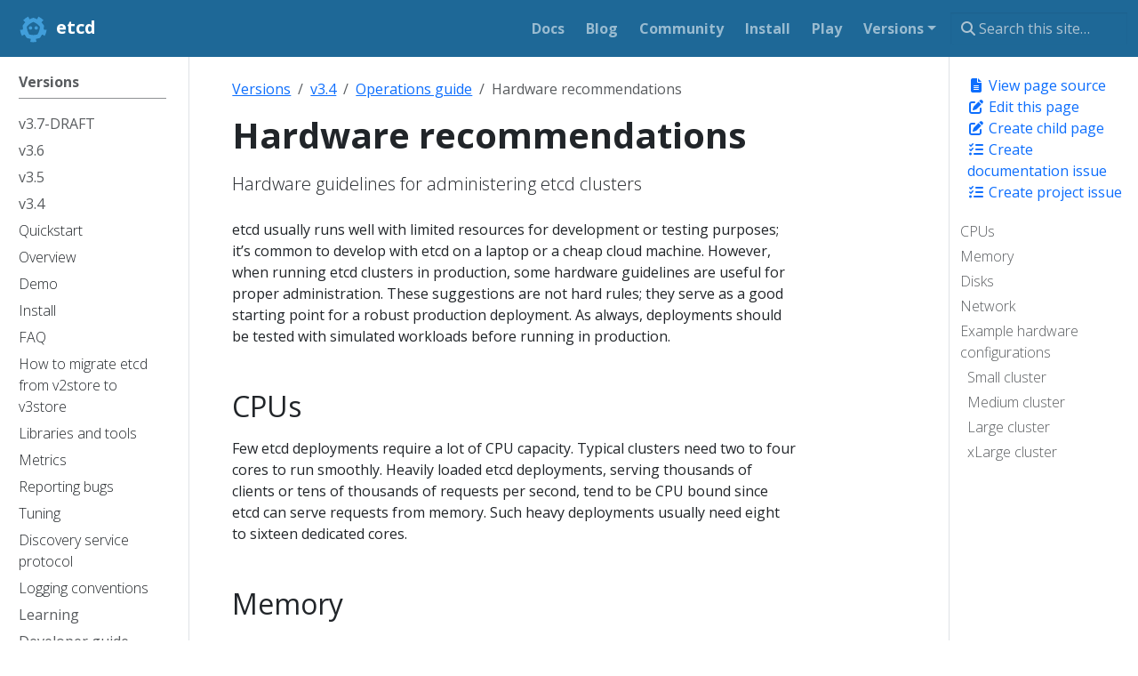

--- FILE ---
content_type: text/html; charset=UTF-8
request_url: https://etcd.io/docs/v3.4/op-guide/hardware/
body_size: 14532
content:
<!doctype html><html itemscope itemtype=http://schema.org/WebPage lang=en class=no-js><head><meta charset=utf-8><meta name=viewport content="width=device-width,initial-scale=1,shrink-to-fit=no"><meta name=robots content="index, follow"><link rel=icon href=/favicons/favicon.ico><link rel=apple-touch-icon href=/favicons/apple-touch-icon-180x180.png sizes=180x180><link rel=icon type=image/png href=/favicons/android-36x36.png sizes=36x36><link rel=icon type=image/png href=/favicons/android-48x48.png sizes=48x48><link rel=icon type=image/png href=/favicons/android-72x72.png sizes=72x72><link rel=icon type=image/png href=/favicons/android-96x96.png sizes=96x96><link rel=icon type=image/png href=/favicons/android-144x144.png sizes=144x144><link rel=icon type=image/png href=/favicons/android-192x192.png sizes=192x192><title>Hardware recommendations | etcd</title><meta name=description content="Hardware guidelines for administering etcd clusters"><meta property="og:url" content="https://etcd.io/docs/v3.4/op-guide/hardware/"><meta property="og:site_name" content="etcd"><meta property="og:title" content="Hardware recommendations"><meta property="og:description" content="Hardware guidelines for administering etcd clusters"><meta property="og:locale" content="en_us"><meta property="og:type" content="article"><meta property="article:section" content="docs"><meta property="article:modified_time" content="2024-12-05T01:25:33+00:00"><meta itemprop=name content="Hardware recommendations"><meta itemprop=description content="Hardware guidelines for administering etcd clusters"><meta itemprop=dateModified content="2024-12-05T01:25:33+00:00"><meta itemprop=wordCount content="942"><meta name=twitter:card content="summary"><meta name=twitter:title content="Hardware recommendations"><meta name=twitter:description content="Hardware guidelines for administering etcd clusters"><link rel=preload href=/scss/main.min.4841b603146fe230b4a42520c7299d8092afe9a4cc3caac0d664a52a19bc0263.css as=style integrity="sha256-SEG2AxRv4jC0pCUgxymdgJKv6aTMPKrA1mSlKhm8AmM=" crossorigin=anonymous><link href=/scss/main.min.4841b603146fe230b4a42520c7299d8092afe9a4cc3caac0d664a52a19bc0263.css rel=stylesheet integrity="sha256-SEG2AxRv4jC0pCUgxymdgJKv6aTMPKrA1mSlKhm8AmM=" crossorigin=anonymous><script src=https://code.jquery.com/jquery-3.7.1.min.js integrity="sha512-v2CJ7UaYy4JwqLDIrZUI/4hqeoQieOmAZNXBeQyjo21dadnwR+8ZaIJVT8EE2iyI61OV8e6M8PP2/4hpQINQ/g==" crossorigin=anonymous></script><script defer src=https://unpkg.com/lunr@2.3.9/lunr.min.js integrity=sha384-203J0SNzyqHby3iU6hzvzltrWi/M41wOP5Gu+BiJMz5nwKykbkUx8Kp7iti0Lpli crossorigin=anonymous></script><script async src="https://www.googletagmanager.com/gtag/js?id=G-VF9H3EHMDK"></script><script>var doNotTrack=!1,dnt=navigator.doNotTrack||window.doNotTrack||navigator.msDoNotTrack,doNotTrack=dnt=="1"||dnt=="yes";if(!doNotTrack){window.dataLayer=window.dataLayer||[];function gtag(){dataLayer.push(arguments)}gtag("js",new Date),gtag("config","G-VF9H3EHMDK")}</script></head><body class=td-page><header><nav class="td-navbar js-navbar-scroll" data-bs-theme=dark><div class="container-fluid flex-column flex-md-row"><a class=navbar-brand href=/><span class="navbar-brand__logo navbar-logo"><svg role="img" viewBox="-6.31 3.69 510.12 493.62"><defs><style>.cls-1{fill:#419eda}</style></defs><path d="M228.175 224.684a31.994 31.994.0 11-32.007-31.986 32.011 32.011.0 0132.007 31.986zm41.37.0a32.007 32.007.0 1032.007-31.986 31.988 31.988.0 00-32.007 31.986z" class="cls-1"/><path d="M487.371 259.399a87.82 87.82.0 01-7.07.267 92.362 92.362.0 01-40.621-9.455 377.209 377.209.0 005.47-71.86 371.808 371.808.0 00-46.507-55.11 92.396 92.396.0 0132.772-35.102l6.016-3.729-4.695-5.3a244.906 244.906.0 00-85.524-62.377l-6.507-2.828-1.654 6.862a92.144 92.144.0 01-23.19 42.096 371.928 371.928.0 00-67.006-27.602 370.624 370.624.0 00-66.908 27.558 91.915 91.915.0 01-23.098-42.003l-1.681-6.884-6.486 2.817A247.232 247.232.0 0065.164 79.104l-4.689 5.3 6.005 3.724a92.249 92.249.0 0132.695 34.917A374.63 374.63.0 0052.75 177.953a376.956 376.956.0 005.328 72.334 92.115 92.115.0 01-40.376 9.374 86.36 86.36.0 01-7.086-.268l-7.053-.551.655 7.042a243.413 243.413.0 0032.897 100.678l3.581 6.098 5.372-4.575a92.052 92.052.0 0143.592-20.406 373.97 373.97.0 0037.308 60.76 377.717 377.717.0 0070.69 17.382 91.87 91.87.0 01-5.885 48.232l-2.686 6.54 6.9 1.529a246.355 246.355.0 0052.966 5.857l52.954-5.857 6.906-1.529-2.675-6.54a91.755 91.755.0 01-5.869-48.286 377.784 377.784.0 0070.407-17.328 372.3 372.3.0 0037.335-60.815 92.233 92.233.0 0143.81 20.428l5.377 4.553 3.587-6.049a242.844 242.844.0 0032.859-100.672l.655-7.037zM324.644 345.45a285.884 285.884.0 01-151.628.0 290.124 290.124.0 01-46.141-143.385 288.675 288.675.0 0154.957-52.315 293.065 293.065.0 0167.028-36.462 293.976 293.976.0 0166.891 36.364 290.886 290.886.0 0155.198 52.675 292.253 292.253.0 01-13.817 74.682 293.726 293.726.0 01-32.488 68.441z" class="cls-1"/></svg></span><span class=navbar-brand__name>etcd</span></a><div class="td-navbar-nav-scroll ms-md-auto" id=main_navbar><ul class=navbar-nav><li class=nav-item><a class=nav-link href=/docs/latest/><span>Docs</span></a></li><li class=nav-item><a class=nav-link href=/blog/><span>Blog</span></a></li><li class=nav-item><a class=nav-link href=/community/><span>Community</span></a></li><li class=nav-item><a class=nav-link href=/docs/latest/install/><span>Install</span></a></li><li class=nav-item><a class=nav-link href=http://play.etcd.io/play target=_blank rel=noopener><span>Play</span></a></li><li class="nav-item dropdown d-none d-lg-block"><div class=dropdown><a class="nav-link dropdown-toggle" href=# role=button data-bs-toggle=dropdown aria-haspopup=true aria-expanded=false>Versions</a><ul class=dropdown-menu><li><a class=dropdown-item href=/docs/v3.7/>v3.7</a></li><li><a class=dropdown-item href=/docs/v3.6/>v3.6</a></li><li><a class=dropdown-item href=/docs/v3.5/>v3.5</a></li><li><a class=dropdown-item href=/docs/v3.4/>v3.4</a></li><li><a class=dropdown-item href=/docs/v3.3/>v3.3</a></li><li><a class=dropdown-item href=/docs/v3.2/>v3.2</a></li><li><a class=dropdown-item href=/docs/v3.1/>v3.1</a></li><li><a class=dropdown-item href=/docs/v2.3/>v2.3</a></li></ul></div></li></ul></div><div class="d-none d-lg-block"><div class="td-search td-search--offline"><div class=td-search__icon></div><input type=search class="td-search__input form-control" placeholder="Search this site…" aria-label="Search this site…" autocomplete=off data-offline-search-index-json-src=/offline-search-index.648c4b86977abd71cc40166b00f20284.json data-offline-search-base-href=/ data-offline-search-max-results=10></div></div></div></nav></header><div class="container-fluid td-outer"><div class=td-main><div class="row flex-xl-nowrap"><aside class="col-12 col-md-3 col-xl-2 td-sidebar d-print-none"><div id=td-sidebar-menu class=td-sidebar__inner><div id=content-mobile><form class="td-sidebar__search d-flex align-items-center"><div class="td-search td-search--offline"><div class=td-search__icon></div><input type=search class="td-search__input form-control" placeholder="Search this site…" aria-label="Search this site…" autocomplete=off data-offline-search-index-json-src=/offline-search-index.648c4b86977abd71cc40166b00f20284.json data-offline-search-base-href=/ data-offline-search-max-results=10></div><button class="btn btn-link td-sidebar__toggle d-md-none p-0 ms-3 fas fa-bars" type=button data-bs-toggle=collapse data-bs-target=#td-section-nav aria-controls=td-section-nav aria-expanded=false aria-label="Toggle section navigation"></button></form></div><div id=content-desktop></div><nav class="td-sidebar-nav collapse td-sidebar-nav--search-disabled" id=td-section-nav><ul class="td-sidebar-nav__section pe-md-3 ul-0"><li class="td-sidebar-nav__section-title td-sidebar-nav__section with-child active-path" id=m-docs-li><a href=/docs/ title="Documentation versions" class="align-left ps-0 td-sidebar-link td-sidebar-link__section tree-root" id=m-docs><span>Versions</span></a><ul class=ul-1><li class="td-sidebar-nav__section-title td-sidebar-nav__section with-child" id=m-docsv37-li><a href=/docs/v3.7/ title="v3.7.0-alpha docs" class="align-left ps-0 td-sidebar-link td-sidebar-link__section" id=m-docsv37><span>v3.7-DRAFT</span></a><ul class="ul-2 foldable"><li class="td-sidebar-nav__section-title td-sidebar-nav__section with-child collapse" id=m-docsv37tasks-li><a href=/docs/v3.7/tasks/ class="align-left ps-0 td-sidebar-link td-sidebar-link__section" id=m-docsv37tasks><span>Tasks</span></a><ul class="ul-3 foldable"><li class="td-sidebar-nav__section-title td-sidebar-nav__section with-child collapse" id=m-docsv37tasksoperator-li><a href=/docs/v3.7/tasks/operator/ class="align-left ps-0 td-sidebar-link td-sidebar-link__section" id=m-docsv37tasksoperator><span>Operator Tasks</span></a><ul class="ul-4 foldable"><li class="td-sidebar-nav__section-title td-sidebar-nav__section without-child collapse" id=m-docsv37tasksoperatorhow-to-setup-cluster-li><a href=/docs/v3.7/tasks/operator/how-to-setup-cluster/ class="align-left ps-0 td-sidebar-link td-sidebar-link__page" id=m-docsv37tasksoperatorhow-to-setup-cluster><span>How to Set Up a Demo etcd Cluster</span></a></li><li class="td-sidebar-nav__section-title td-sidebar-nav__section without-child collapse" id=m-docsv37tasksoperatorhow-to-conduct-elections-li><a href=/docs/v3.7/tasks/operator/how-to-conduct-elections/ class="align-left ps-0 td-sidebar-link td-sidebar-link__page" id=m-docsv37tasksoperatorhow-to-conduct-elections><span>How to conduct leader election in etcd cluster</span></a></li><li class="td-sidebar-nav__section-title td-sidebar-nav__section without-child collapse" id=m-docsv37tasksoperatorhow-to-check-cluster-status-li><a href=/docs/v3.7/tasks/operator/how-to-check-cluster-status/ class="align-left ps-0 td-sidebar-link td-sidebar-link__page" id=m-docsv37tasksoperatorhow-to-check-cluster-status><span>How to check Cluster status</span></a></li><li class="td-sidebar-nav__section-title td-sidebar-nav__section without-child collapse" id=m-docsv37tasksoperatorhow-to-save-database-li><a href=/docs/v3.7/tasks/operator/how-to-save-database/ class="align-left ps-0 td-sidebar-link td-sidebar-link__page" id=m-docsv37tasksoperatorhow-to-save-database><span>How to save the database</span></a></li><li class="td-sidebar-nav__section-title td-sidebar-nav__section without-child collapse" id=m-docsv37tasksoperatorhow-to-deal-with-membership-li><a href=/docs/v3.7/tasks/operator/how-to-deal-with-membership/ class="align-left ps-0 td-sidebar-link td-sidebar-link__page" id=m-docsv37tasksoperatorhow-to-deal-with-membership><span>How to Add and Remove Members</span></a></li></ul></li><li class="td-sidebar-nav__section-title td-sidebar-nav__section with-child collapse" id=m-docsv37tasksdeveloper-li><a href=/docs/v3.7/tasks/developer/ class="align-left ps-0 td-sidebar-link td-sidebar-link__section" id=m-docsv37tasksdeveloper><span>Developer Tasks</span></a><ul class="ul-4 foldable"><li class="td-sidebar-nav__section-title td-sidebar-nav__section without-child collapse" id=m-docsv37tasksdeveloperreading-from-etcd-li><a href=/docs/v3.7/tasks/developer/reading-from-etcd/ class="align-left ps-0 td-sidebar-link td-sidebar-link__page" id=m-docsv37tasksdeveloperreading-from-etcd><span>Reading from etcd</span></a></li><li class="td-sidebar-nav__section-title td-sidebar-nav__section without-child collapse" id=m-docsv37tasksdeveloperwriting-to-etcd-li><a href=/docs/v3.7/tasks/developer/writing-to-etcd/ class="align-left ps-0 td-sidebar-link td-sidebar-link__page" id=m-docsv37tasksdeveloperwriting-to-etcd><span>Writing to etcd</span></a></li><li class="td-sidebar-nav__section-title td-sidebar-nav__section without-child collapse" id=m-docsv37tasksdeveloperhow-to-get-key-by-prefix-li><a href=/docs/v3.7/tasks/developer/how-to-get-key-by-prefix/ class="align-left ps-0 td-sidebar-link td-sidebar-link__page" id=m-docsv37tasksdeveloperhow-to-get-key-by-prefix><span>How to get keys by prefix</span></a></li><li class="td-sidebar-nav__section-title td-sidebar-nav__section without-child collapse" id=m-docsv37tasksdeveloperhow-to-delete-keys-li><a href=/docs/v3.7/tasks/developer/how-to-delete-keys/ class="align-left ps-0 td-sidebar-link td-sidebar-link__page" id=m-docsv37tasksdeveloperhow-to-delete-keys><span>How to delete keys</span></a></li><li class="td-sidebar-nav__section-title td-sidebar-nav__section without-child collapse" id=m-docsv37tasksdeveloperhow-to-transactional-write-li><a href=/docs/v3.7/tasks/developer/how-to-transactional-write/ class="align-left ps-0 td-sidebar-link td-sidebar-link__page" id=m-docsv37tasksdeveloperhow-to-transactional-write><span>How to make multiple writes in a transaction</span></a></li><li class="td-sidebar-nav__section-title td-sidebar-nav__section without-child collapse" id=m-docsv37tasksdeveloperhow-to-watch-keys-li><a href=/docs/v3.7/tasks/developer/how-to-watch-keys/ class="align-left ps-0 td-sidebar-link td-sidebar-link__page" id=m-docsv37tasksdeveloperhow-to-watch-keys><span>How to watch keys</span></a></li><li class="td-sidebar-nav__section-title td-sidebar-nav__section without-child collapse" id=m-docsv37tasksdeveloperhow-to-create-lease-li><a href=/docs/v3.7/tasks/developer/how-to-create-lease/ class="align-left ps-0 td-sidebar-link td-sidebar-link__page" id=m-docsv37tasksdeveloperhow-to-create-lease><span>How to create lease</span></a></li><li class="td-sidebar-nav__section-title td-sidebar-nav__section without-child collapse" id=m-docsv37tasksdeveloperhow-to-create-locks-li><a href=/docs/v3.7/tasks/developer/how-to-create-locks/ class="align-left ps-0 td-sidebar-link td-sidebar-link__page" id=m-docsv37tasksdeveloperhow-to-create-locks><span>How to create locks</span></a></li></ul></li></ul></li><li class="td-sidebar-nav__section-title td-sidebar-nav__section without-child collapse" id=m-docsv37quickstart-li><a href=/docs/v3.7/quickstart/ class="align-left ps-0 td-sidebar-link td-sidebar-link__page" id=m-docsv37quickstart><span>Quickstart</span></a></li><li class="td-sidebar-nav__section-title td-sidebar-nav__section without-child collapse" id=m-docsv37demo-li><a href=/docs/v3.7/demo/ class="align-left ps-0 td-sidebar-link td-sidebar-link__page" id=m-docsv37demo><span>Demo</span></a></li><li class="td-sidebar-nav__section-title td-sidebar-nav__section without-child collapse" id=m-docsv37install-li><a href=/docs/v3.7/install/ class="align-left ps-0 td-sidebar-link td-sidebar-link__page" id=m-docsv37install><span>Install</span></a></li><li class="td-sidebar-nav__section-title td-sidebar-nav__section without-child collapse" id=m-docsv37feature-gates-li><a href=/docs/v3.7/feature-gates/ class="align-left ps-0 td-sidebar-link td-sidebar-link__page" id=m-docsv37feature-gates><span>Feature Gates</span></a></li><li class="td-sidebar-nav__section-title td-sidebar-nav__section without-child collapse" id=m-docsv37faq-li><a href=/docs/v3.7/faq/ class="align-left ps-0 td-sidebar-link td-sidebar-link__page" id=m-docsv37faq><span>FAQ</span></a></li><li class="td-sidebar-nav__section-title td-sidebar-nav__section without-child collapse" id=m-docsv37integrations-li><a href=/docs/v3.7/integrations/ class="align-left ps-0 td-sidebar-link td-sidebar-link__page" id=m-docsv37integrations><span>Libraries and tools</span></a></li><li class="td-sidebar-nav__section-title td-sidebar-nav__section without-child collapse" id=m-docsv37metrics-li><a href=/docs/v3.7/metrics/ class="align-left ps-0 td-sidebar-link td-sidebar-link__page" id=m-docsv37metrics><span>Metrics</span></a></li><li class="td-sidebar-nav__section-title td-sidebar-nav__section without-child collapse" id=m-docsv37reporting_bugs-li><a href=/docs/v3.7/reporting_bugs/ class="align-left ps-0 td-sidebar-link td-sidebar-link__page" id=m-docsv37reporting_bugs><span>Reporting bugs</span></a></li><li class="td-sidebar-nav__section-title td-sidebar-nav__section without-child collapse" id=m-docsv37tuning-li><a href=/docs/v3.7/tuning/ class="align-left ps-0 td-sidebar-link td-sidebar-link__page" id=m-docsv37tuning><span>Tuning</span></a></li><li class="td-sidebar-nav__section-title td-sidebar-nav__section without-child collapse" id=m-docsv37dev-internaldiscovery_protocol-li><a href=/docs/v3.7/dev-internal/discovery_protocol/ class="align-left ps-0 td-sidebar-link td-sidebar-link__page" id=m-docsv37dev-internaldiscovery_protocol><span>Discovery service protocol</span></a></li><li class="td-sidebar-nav__section-title td-sidebar-nav__section without-child collapse" id=m-docsv37dev-internallogging-li><a href=/docs/v3.7/dev-internal/logging/ class="align-left ps-0 td-sidebar-link td-sidebar-link__page" id=m-docsv37dev-internallogging><span>Logging conventions</span></a></li><li class="td-sidebar-nav__section-title td-sidebar-nav__section without-child collapse" id=m-docsv37dev-internalmodules-li><a href=/docs/v3.7/dev-internal/modules/ class="align-left ps-0 td-sidebar-link td-sidebar-link__page" id=m-docsv37dev-internalmodules><span>Golang modules</span></a></li><li class="td-sidebar-nav__section-title td-sidebar-nav__section with-child collapse" id=m-docsv37learning-li><a href=/docs/v3.7/learning/ class="align-left ps-0 td-sidebar-link td-sidebar-link__section" id=m-docsv37learning><span>Learning</span></a><ul class="ul-3 foldable"><li class="td-sidebar-nav__section-title td-sidebar-nav__section without-child collapse" id=m-docsv37learningdata_model-li><a href=/docs/v3.7/learning/data_model/ class="align-left ps-0 td-sidebar-link td-sidebar-link__page" id=m-docsv37learningdata_model><span>Data model</span></a></li><li class="td-sidebar-nav__section-title td-sidebar-nav__section without-child collapse" id=m-docsv37learningdesign-client-li><a href=/docs/v3.7/learning/design-client/ class="align-left ps-0 td-sidebar-link td-sidebar-link__page" id=m-docsv37learningdesign-client><span>etcd client design</span></a></li><li class="td-sidebar-nav__section-title td-sidebar-nav__section without-child collapse" id=m-docsv37learningdesign-learner-li><a href=/docs/v3.7/learning/design-learner/ class="align-left ps-0 td-sidebar-link td-sidebar-link__page" id=m-docsv37learningdesign-learner><span>etcd learner design</span></a></li><li class="td-sidebar-nav__section-title td-sidebar-nav__section without-child collapse" id=m-docsv37learningdesign-auth-v3-li><a href=/docs/v3.7/learning/design-auth-v3/ class="align-left ps-0 td-sidebar-link td-sidebar-link__page" id=m-docsv37learningdesign-auth-v3><span>etcd v3 authentication design</span></a></li><li class="td-sidebar-nav__section-title td-sidebar-nav__section without-child collapse" id=m-docsv37learningapi-li><a href=/docs/v3.7/learning/api/ class="align-left ps-0 td-sidebar-link td-sidebar-link__page" id=m-docsv37learningapi><span>etcd API</span></a></li><li class="td-sidebar-nav__section-title td-sidebar-nav__section without-child collapse" id=m-docsv37learningpersistent-storage-files-li><a href=/docs/v3.7/learning/persistent-storage-files/ class="align-left ps-0 td-sidebar-link td-sidebar-link__page" id=m-docsv37learningpersistent-storage-files><span>etcd persistent storage files</span></a></li><li class="td-sidebar-nav__section-title td-sidebar-nav__section without-child collapse" id=m-docsv37learningapi_guarantees-li><a href=/docs/v3.7/learning/api_guarantees/ class="align-left ps-0 td-sidebar-link td-sidebar-link__page" id=m-docsv37learningapi_guarantees><span>etcd API guarantees</span></a></li><li class="td-sidebar-nav__section-title td-sidebar-nav__section without-child collapse" id=m-docsv37learningwhy-li><a href=/docs/v3.7/learning/why/ class="align-left ps-0 td-sidebar-link td-sidebar-link__page" id=m-docsv37learningwhy><span>etcd versus other key-value stores</span></a></li><li class="td-sidebar-nav__section-title td-sidebar-nav__section without-child collapse" id=m-docsv37learningglossary-li><a href=/docs/v3.7/learning/glossary/ class="align-left ps-0 td-sidebar-link td-sidebar-link__page" id=m-docsv37learningglossary><span>Glossary</span></a></li></ul></li><li class="td-sidebar-nav__section-title td-sidebar-nav__section with-child collapse" id=m-docsv37dev-guide-li><a href=/docs/v3.7/dev-guide/ class="align-left ps-0 td-sidebar-link td-sidebar-link__section" id=m-docsv37dev-guide><span>Developer guide</span></a><ul class="ul-3 foldable"><li class="td-sidebar-nav__section-title td-sidebar-nav__section without-child collapse" id=m-docsv37dev-guidediscovery_protocol-li><a href=/docs/v3.7/dev-guide/discovery_protocol/ class="align-left ps-0 td-sidebar-link td-sidebar-link__page" id=m-docsv37dev-guidediscovery_protocol><span>Discovery service protocol</span></a></li><li class="td-sidebar-nav__section-title td-sidebar-nav__section without-child collapse" id=m-docsv37dev-guidelocal_cluster-li><a href=/docs/v3.7/dev-guide/local_cluster/ class="align-left ps-0 td-sidebar-link td-sidebar-link__page" id=m-docsv37dev-guidelocal_cluster><span>Set up a local cluster</span></a></li><li class="td-sidebar-nav__section-title td-sidebar-nav__section without-child collapse" id=m-docsv37dev-guideinteracting_v3-li><a href=/docs/v3.7/dev-guide/interacting_v3/ class="align-left ps-0 td-sidebar-link td-sidebar-link__page" id=m-docsv37dev-guideinteracting_v3><span>Interacting with etcd</span></a></li><li class="td-sidebar-nav__section-title td-sidebar-nav__section without-child collapse" id=m-docsv37dev-guideapi_grpc_gateway-li><a href=/docs/v3.7/dev-guide/api_grpc_gateway/ class="align-left ps-0 td-sidebar-link td-sidebar-link__page" id=m-docsv37dev-guideapi_grpc_gateway><span>Why gRPC gateway</span></a></li><li class="td-sidebar-nav__section-title td-sidebar-nav__section without-child collapse" id=m-docsv37dev-guidegrpc_naming-li><a href=/docs/v3.7/dev-guide/grpc_naming/ class="align-left ps-0 td-sidebar-link td-sidebar-link__page" id=m-docsv37dev-guidegrpc_naming><span>gRPC naming and discovery</span></a></li><li class="td-sidebar-nav__section-title td-sidebar-nav__section without-child collapse" id=m-docsv37dev-guidegolang_embed_pkg-li><a href=/docs/v3.7/dev-guide/golang_embed_pkg/ class="align-left ps-0 td-sidebar-link td-sidebar-link__page" id=m-docsv37dev-guidegolang_embed_pkg><span>Embedding etcd in a Go Application</span></a></li><li class="td-sidebar-nav__section-title td-sidebar-nav__section without-child collapse" id=m-docsv37dev-guidelimit-li><a href=/docs/v3.7/dev-guide/limit/ class="align-left ps-0 td-sidebar-link td-sidebar-link__page" id=m-docsv37dev-guidelimit><span>System limits</span></a></li><li class="td-sidebar-nav__section-title td-sidebar-nav__section without-child collapse" id=m-docsv37dev-guidefeatures-li><a href=/docs/v3.7/dev-guide/features/ class="align-left ps-0 td-sidebar-link td-sidebar-link__page" id=m-docsv37dev-guidefeatures><span>etcd features</span></a></li><li class="td-sidebar-nav__section-title td-sidebar-nav__section without-child collapse" id=m-docsv37dev-guideapi_reference_v3-li><a href=/docs/v3.7/dev-guide/api_reference_v3/ class="align-left ps-0 td-sidebar-link td-sidebar-link__page" id=m-docsv37dev-guideapi_reference_v3><span>API reference</span></a></li><li class="td-sidebar-nav__section-title td-sidebar-nav__section without-child collapse" id=m-docsv37dev-guideapi_concurrency_reference_v3-li><a href=/docs/v3.7/dev-guide/api_concurrency_reference_v3/ class="align-left ps-0 td-sidebar-link td-sidebar-link__page" id=m-docsv37dev-guideapi_concurrency_reference_v3><span>API reference: concurrency</span></a></li></ul></li><li class="td-sidebar-nav__section-title td-sidebar-nav__section with-child collapse" id=m-docsv37op-guide-li><a href=/docs/v3.7/op-guide/ class="align-left ps-0 td-sidebar-link td-sidebar-link__section" id=m-docsv37op-guide><span>Operations guide</span></a><ul class="ul-3 foldable"><li class="td-sidebar-nav__section-title td-sidebar-nav__section with-child collapse" id=m-docsv37op-guideauthentication-li><a href=/docs/v3.7/op-guide/authentication/ class="align-left ps-0 td-sidebar-link td-sidebar-link__section" id=m-docsv37op-guideauthentication><span>Authentication Guides</span></a><ul class="ul-4 foldable"><li class="td-sidebar-nav__section-title td-sidebar-nav__section without-child collapse" id=m-docsv37op-guideauthenticationrbac-li><a href=/docs/v3.7/op-guide/authentication/rbac/ class="align-left ps-0 td-sidebar-link td-sidebar-link__page" id=m-docsv37op-guideauthenticationrbac><span>Role-based access control</span></a></li><li class="td-sidebar-nav__section-title td-sidebar-nav__section without-child collapse" id=m-docsv37op-guideauthenticationauthentication-li><a href=/docs/v3.7/op-guide/authentication/authentication/ class="align-left ps-0 td-sidebar-link td-sidebar-link__page" id=m-docsv37op-guideauthenticationauthentication><span>Authentication</span></a></li></ul></li><li class="td-sidebar-nav__section-title td-sidebar-nav__section without-child collapse" id=m-docsv37op-guideconfiguration-li><a href=/docs/v3.7/op-guide/configuration/ class="align-left ps-0 td-sidebar-link td-sidebar-link__page" id=m-docsv37op-guideconfiguration><span>Configuration options</span></a></li><li class="td-sidebar-nav__section-title td-sidebar-nav__section without-child collapse" id=m-docsv37op-guidesecurity-li><a href=/docs/v3.7/op-guide/security/ class="align-left ps-0 td-sidebar-link td-sidebar-link__page" id=m-docsv37op-guidesecurity><span>Transport security model</span></a></li><li class="td-sidebar-nav__section-title td-sidebar-nav__section without-child collapse" id=m-docsv37op-guideclustering-li><a href=/docs/v3.7/op-guide/clustering/ class="align-left ps-0 td-sidebar-link td-sidebar-link__page" id=m-docsv37op-guideclustering><span>Clustering Guide</span></a></li><li class="td-sidebar-nav__section-title td-sidebar-nav__section without-child collapse" id=m-docsv37op-guidekubernetes-li><a href=/docs/v3.7/op-guide/kubernetes/ class="align-left ps-0 td-sidebar-link td-sidebar-link__page" id=m-docsv37op-guidekubernetes><span>Run etcd clusters as a Kubernetes StatefulSet</span></a></li><li class="td-sidebar-nav__section-title td-sidebar-nav__section without-child collapse" id=m-docsv37op-guidecontainer-li><a href=/docs/v3.7/op-guide/container/ class="align-left ps-0 td-sidebar-link td-sidebar-link__page" id=m-docsv37op-guidecontainer><span>Run etcd clusters inside containers</span></a></li><li class="td-sidebar-nav__section-title td-sidebar-nav__section without-child collapse" id=m-docsv37op-guidefailures-li><a href=/docs/v3.7/op-guide/failures/ class="align-left ps-0 td-sidebar-link td-sidebar-link__page" id=m-docsv37op-guidefailures><span>Failure modes</span></a></li><li class="td-sidebar-nav__section-title td-sidebar-nav__section without-child collapse" id=m-docsv37op-guiderecovery-li><a href=/docs/v3.7/op-guide/recovery/ class="align-left ps-0 td-sidebar-link td-sidebar-link__page" id=m-docsv37op-guiderecovery><span>Disaster recovery</span></a></li><li class="td-sidebar-nav__section-title td-sidebar-nav__section without-child collapse" id=m-docsv37op-guidegateway-li><a href=/docs/v3.7/op-guide/gateway/ class="align-left ps-0 td-sidebar-link td-sidebar-link__page" id=m-docsv37op-guidegateway><span>etcd gateway</span></a></li><li class="td-sidebar-nav__section-title td-sidebar-nav__section without-child collapse" id=m-docsv37op-guidegrpc_proxy-li><a href=/docs/v3.7/op-guide/grpc_proxy/ class="align-left ps-0 td-sidebar-link td-sidebar-link__page" id=m-docsv37op-guidegrpc_proxy><span>gRPC proxy</span></a></li><li class="td-sidebar-nav__section-title td-sidebar-nav__section without-child collapse" id=m-docsv37op-guidehardware-li><a href=/docs/v3.7/op-guide/hardware/ class="align-left ps-0 td-sidebar-link td-sidebar-link__page" id=m-docsv37op-guidehardware><span>Hardware recommendations</span></a></li><li class="td-sidebar-nav__section-title td-sidebar-nav__section without-child collapse" id=m-docsv37op-guidemaintenance-li><a href=/docs/v3.7/op-guide/maintenance/ class="align-left ps-0 td-sidebar-link td-sidebar-link__page" id=m-docsv37op-guidemaintenance><span>Maintenance</span></a></li><li class="td-sidebar-nav__section-title td-sidebar-nav__section without-child collapse" id=m-docsv37op-guidemonitoring-li><a href=/docs/v3.7/op-guide/monitoring/ class="align-left ps-0 td-sidebar-link td-sidebar-link__page" id=m-docsv37op-guidemonitoring><span>Monitoring etcd</span></a></li><li class="td-sidebar-nav__section-title td-sidebar-nav__section without-child collapse" id=m-docsv37op-guideperformance-li><a href=/docs/v3.7/op-guide/performance/ class="align-left ps-0 td-sidebar-link td-sidebar-link__page" id=m-docsv37op-guideperformance><span>Performance</span></a></li><li class="td-sidebar-nav__section-title td-sidebar-nav__section without-child collapse" id=m-docsv37op-guideruntime-reconf-design-li><a href=/docs/v3.7/op-guide/runtime-reconf-design/ class="align-left ps-0 td-sidebar-link td-sidebar-link__page" id=m-docsv37op-guideruntime-reconf-design><span>Design of runtime reconfiguration</span></a></li><li class="td-sidebar-nav__section-title td-sidebar-nav__section without-child collapse" id=m-docsv37op-guideruntime-configuration-li><a href=/docs/v3.7/op-guide/runtime-configuration/ class="align-left ps-0 td-sidebar-link td-sidebar-link__page" id=m-docsv37op-guideruntime-configuration><span>Runtime reconfiguration</span></a></li><li class="td-sidebar-nav__section-title td-sidebar-nav__section without-child collapse" id=m-docsv37op-guidesupported-platform-li><a href=/docs/v3.7/op-guide/supported-platform/ class="align-left ps-0 td-sidebar-link td-sidebar-link__page" id=m-docsv37op-guidesupported-platform><span>Supported platforms</span></a></li><li class="td-sidebar-nav__section-title td-sidebar-nav__section without-child collapse" id=m-docsv37op-guideversioning-li><a href=/docs/v3.7/op-guide/versioning/ class="align-left ps-0 td-sidebar-link td-sidebar-link__page" id=m-docsv37op-guideversioning><span>Versioning</span></a></li><li class="td-sidebar-nav__section-title td-sidebar-nav__section without-child collapse" id=m-docsv37op-guidedata_corruption-li><a href=/docs/v3.7/op-guide/data_corruption/ class="align-left ps-0 td-sidebar-link td-sidebar-link__page" id=m-docsv37op-guidedata_corruption><span>Data Corruption</span></a></li></ul></li><li class="td-sidebar-nav__section-title td-sidebar-nav__section with-child collapse" id=m-docsv37benchmarks-li><a href=/docs/v3.7/benchmarks/ class="align-left ps-0 td-sidebar-link td-sidebar-link__section" id=m-docsv37benchmarks><span>Benchmarks</span></a><ul class="ul-3 foldable"><li class="td-sidebar-nav__section-title td-sidebar-nav__section without-child collapse" id=m-docsv37benchmarksetcd-storage-memory-benchmark-li><a href=/docs/v3.7/benchmarks/etcd-storage-memory-benchmark/ class="align-left ps-0 td-sidebar-link td-sidebar-link__page" id=m-docsv37benchmarksetcd-storage-memory-benchmark><span>Storage Memory Usage Benchmark</span></a></li><li class="td-sidebar-nav__section-title td-sidebar-nav__section without-child collapse" id=m-docsv37benchmarksetcd-3-watch-memory-benchmark-li><a href=/docs/v3.7/benchmarks/etcd-3-watch-memory-benchmark/ class="align-left ps-0 td-sidebar-link td-sidebar-link__page" id=m-docsv37benchmarksetcd-3-watch-memory-benchmark><span>Watch Memory Usage Benchmark</span></a></li><li class="td-sidebar-nav__section-title td-sidebar-nav__section without-child collapse" id=m-docsv37benchmarksetcd-3-demo-benchmarks-li><a href=/docs/v3.7/benchmarks/etcd-3-demo-benchmarks/ class="align-left ps-0 td-sidebar-link td-sidebar-link__page" id=m-docsv37benchmarksetcd-3-demo-benchmarks><span>Benchmarking etcd v3</span></a></li><li class="td-sidebar-nav__section-title td-sidebar-nav__section without-child collapse" id=m-docsv37benchmarksetcd-2-2-0-rc-memory-benchmarks-li><a href=/docs/v3.7/benchmarks/etcd-2-2-0-rc-memory-benchmarks/ class="align-left ps-0 td-sidebar-link td-sidebar-link__page" id=m-docsv37benchmarksetcd-2-2-0-rc-memory-benchmarks><span>Benchmarking etcd v2.2.0-rc-memory</span></a></li><li class="td-sidebar-nav__section-title td-sidebar-nav__section without-child collapse" id=m-docsv37benchmarksetcd-2-2-0-rc-benchmarks-li><a href=/docs/v3.7/benchmarks/etcd-2-2-0-rc-benchmarks/ class="align-left ps-0 td-sidebar-link td-sidebar-link__page" id=m-docsv37benchmarksetcd-2-2-0-rc-benchmarks><span>Benchmarking etcd v2.2.0-rc</span></a></li><li class="td-sidebar-nav__section-title td-sidebar-nav__section without-child collapse" id=m-docsv37benchmarksetcd-2-2-0-benchmarks-li><a href=/docs/v3.7/benchmarks/etcd-2-2-0-benchmarks/ class="align-left ps-0 td-sidebar-link td-sidebar-link__page" id=m-docsv37benchmarksetcd-2-2-0-benchmarks><span>Benchmarking etcd v2.2.0</span></a></li><li class="td-sidebar-nav__section-title td-sidebar-nav__section without-child collapse" id=m-docsv37benchmarksetcd-2-1-0-alpha-benchmarks-li><a href=/docs/v3.7/benchmarks/etcd-2-1-0-alpha-benchmarks/ class="align-left ps-0 td-sidebar-link td-sidebar-link__page" id=m-docsv37benchmarksetcd-2-1-0-alpha-benchmarks><span>Benchmarking etcd v2.1.0</span></a></li></ul></li><li class="td-sidebar-nav__section-title td-sidebar-nav__section with-child collapse" id=m-docsv37downgrades-li><a href=/docs/v3.7/downgrades/ class="align-left ps-0 td-sidebar-link td-sidebar-link__section" id=m-docsv37downgrades><span>Downgrading</span></a><ul class="ul-3 foldable"><li class="td-sidebar-nav__section-title td-sidebar-nav__section without-child collapse" id=m-docsv37downgradesdowngrading-etcd-li><a href=/docs/v3.7/downgrades/downgrading-etcd/ class="align-left ps-0 td-sidebar-link td-sidebar-link__page" id=m-docsv37downgradesdowngrading-etcd><span>Downgrading etcd clusters and applications</span></a></li><li class="td-sidebar-nav__section-title td-sidebar-nav__section without-child collapse" id=m-docsv37downgradesdowngrade_3_5-li><a href=/docs/v3.7/downgrades/downgrade_3_5/ class="align-left ps-0 td-sidebar-link td-sidebar-link__page" id=m-docsv37downgradesdowngrade_3_5><span>Downgrade etcd from 3.5 to 3.4</span></a></li><li class="td-sidebar-nav__section-title td-sidebar-nav__section without-child collapse" id=m-docsv37downgradesdowngrade_3_6-li><a href=/docs/v3.7/downgrades/downgrade_3_6/ class="align-left ps-0 td-sidebar-link td-sidebar-link__page" id=m-docsv37downgradesdowngrade_3_6><span>Downgrade etcd from v3.6 to v3.5</span></a></li></ul></li><li class="td-sidebar-nav__section-title td-sidebar-nav__section with-child collapse" id=m-docsv37upgrades-li><a href=/docs/v3.7/upgrades/ class="align-left ps-0 td-sidebar-link td-sidebar-link__section" id=m-docsv37upgrades><span>Upgrading</span></a><ul class="ul-3 foldable"><li class="td-sidebar-nav__section-title td-sidebar-nav__section without-child collapse" id=m-docsv37upgradesupgrading-etcd-li><a href=/docs/v3.7/upgrades/upgrading-etcd/ class="align-left ps-0 td-sidebar-link td-sidebar-link__page" id=m-docsv37upgradesupgrading-etcd><span>Upgrading etcd clusters and applications</span></a></li><li class="td-sidebar-nav__section-title td-sidebar-nav__section without-child collapse" id=m-docsv37upgradesupgrade_3_6-li><a href=/docs/v3.7/upgrades/upgrade_3_6/ class="align-left ps-0 td-sidebar-link td-sidebar-link__page" id=m-docsv37upgradesupgrade_3_6><span>Upgrade etcd from v3.5 to v3.6</span></a></li><li class="td-sidebar-nav__section-title td-sidebar-nav__section without-child collapse" id=m-docsv37upgradesupgrade_3_5-li><a href=/docs/v3.7/upgrades/upgrade_3_5/ class="align-left ps-0 td-sidebar-link td-sidebar-link__page" id=m-docsv37upgradesupgrade_3_5><span>Upgrade etcd from 3.4 to 3.5</span></a></li><li class="td-sidebar-nav__section-title td-sidebar-nav__section without-child collapse" id=m-docsv37upgradesupgrade_3_4-li><a href=/docs/v3.7/upgrades/upgrade_3_4/ class="align-left ps-0 td-sidebar-link td-sidebar-link__page" id=m-docsv37upgradesupgrade_3_4><span>Upgrade etcd from 3.3 to 3.4</span></a></li><li class="td-sidebar-nav__section-title td-sidebar-nav__section without-child collapse" id=m-docsv37upgradesupgrade_3_3-li><a href=/docs/v3.7/upgrades/upgrade_3_3/ class="align-left ps-0 td-sidebar-link td-sidebar-link__page" id=m-docsv37upgradesupgrade_3_3><span>Upgrade etcd from 3.2 to 3.3</span></a></li><li class="td-sidebar-nav__section-title td-sidebar-nav__section without-child collapse" id=m-docsv37upgradesupgrade_3_2-li><a href=/docs/v3.7/upgrades/upgrade_3_2/ class="align-left ps-0 td-sidebar-link td-sidebar-link__page" id=m-docsv37upgradesupgrade_3_2><span>Upgrade etcd from 3.1 to 3.2</span></a></li><li class="td-sidebar-nav__section-title td-sidebar-nav__section without-child collapse" id=m-docsv37upgradesupgrade_3_1-li><a href=/docs/v3.7/upgrades/upgrade_3_1/ class="align-left ps-0 td-sidebar-link td-sidebar-link__page" id=m-docsv37upgradesupgrade_3_1><span>Upgrade etcd from 3.0 to 3.1</span></a></li><li class="td-sidebar-nav__section-title td-sidebar-nav__section without-child collapse" id=m-docsv37upgradesupgrade_3_0-li><a href=/docs/v3.7/upgrades/upgrade_3_0/ class="align-left ps-0 td-sidebar-link td-sidebar-link__page" id=m-docsv37upgradesupgrade_3_0><span>Upgrade etcd from 2.3 to 3.0</span></a></li></ul></li><li class="td-sidebar-nav__section-title td-sidebar-nav__section with-child collapse" id=m-docsv37triage-li><a href=/docs/v3.7/triage/ class="align-left ps-0 td-sidebar-link td-sidebar-link__section" id=m-docsv37triage><span>Triage</span></a><ul class="ul-3 foldable"><li class="td-sidebar-nav__section-title td-sidebar-nav__section without-child collapse" id=m-docsv37triageissues-li><a href=/docs/v3.7/triage/issues/ class="align-left ps-0 td-sidebar-link td-sidebar-link__page" id=m-docsv37triageissues><span>Issue triage guidelines</span></a></li><li class="td-sidebar-nav__section-title td-sidebar-nav__section without-child collapse" id=m-docsv37triageprs-li><a href=/docs/v3.7/triage/prs/ class="align-left ps-0 td-sidebar-link td-sidebar-link__page" id=m-docsv37triageprs><span>PR management</span></a></li></ul></li></ul></li><li class="td-sidebar-nav__section-title td-sidebar-nav__section with-child" id=m-docsv36-li><a href=/docs/v3.6/ title="v3.6 docs" class="align-left ps-0 td-sidebar-link td-sidebar-link__section" id=m-docsv36><span>v3.6</span></a><ul class="ul-2 foldable"><li class="td-sidebar-nav__section-title td-sidebar-nav__section with-child collapse" id=m-docsv36tasks-li><a href=/docs/v3.6/tasks/ class="align-left ps-0 td-sidebar-link td-sidebar-link__section" id=m-docsv36tasks><span>Tasks</span></a><ul class="ul-3 foldable"><li class="td-sidebar-nav__section-title td-sidebar-nav__section with-child collapse" id=m-docsv36tasksoperator-li><a href=/docs/v3.6/tasks/operator/ class="align-left ps-0 td-sidebar-link td-sidebar-link__section" id=m-docsv36tasksoperator><span>Operator Tasks</span></a><ul class="ul-4 foldable"><li class="td-sidebar-nav__section-title td-sidebar-nav__section without-child collapse" id=m-docsv36tasksoperatorhow-to-setup-cluster-li><a href=/docs/v3.6/tasks/operator/how-to-setup-cluster/ class="align-left ps-0 td-sidebar-link td-sidebar-link__page" id=m-docsv36tasksoperatorhow-to-setup-cluster><span>How to Set Up a Demo etcd Cluster</span></a></li><li class="td-sidebar-nav__section-title td-sidebar-nav__section without-child collapse" id=m-docsv36tasksoperatorhow-to-conduct-elections-li><a href=/docs/v3.6/tasks/operator/how-to-conduct-elections/ class="align-left ps-0 td-sidebar-link td-sidebar-link__page" id=m-docsv36tasksoperatorhow-to-conduct-elections><span>How to conduct leader election in etcd cluster</span></a></li><li class="td-sidebar-nav__section-title td-sidebar-nav__section without-child collapse" id=m-docsv36tasksoperatorhow-to-check-cluster-status-li><a href=/docs/v3.6/tasks/operator/how-to-check-cluster-status/ class="align-left ps-0 td-sidebar-link td-sidebar-link__page" id=m-docsv36tasksoperatorhow-to-check-cluster-status><span>How to check Cluster status</span></a></li><li class="td-sidebar-nav__section-title td-sidebar-nav__section without-child collapse" id=m-docsv36tasksoperatorhow-to-save-database-li><a href=/docs/v3.6/tasks/operator/how-to-save-database/ class="align-left ps-0 td-sidebar-link td-sidebar-link__page" id=m-docsv36tasksoperatorhow-to-save-database><span>How to save the database</span></a></li><li class="td-sidebar-nav__section-title td-sidebar-nav__section without-child collapse" id=m-docsv36tasksoperatorhow-to-deal-with-membership-li><a href=/docs/v3.6/tasks/operator/how-to-deal-with-membership/ class="align-left ps-0 td-sidebar-link td-sidebar-link__page" id=m-docsv36tasksoperatorhow-to-deal-with-membership><span>How to Add and Remove Members</span></a></li></ul></li><li class="td-sidebar-nav__section-title td-sidebar-nav__section with-child collapse" id=m-docsv36tasksdeveloper-li><a href=/docs/v3.6/tasks/developer/ class="align-left ps-0 td-sidebar-link td-sidebar-link__section" id=m-docsv36tasksdeveloper><span>Developer Tasks</span></a><ul class="ul-4 foldable"><li class="td-sidebar-nav__section-title td-sidebar-nav__section without-child collapse" id=m-docsv36tasksdeveloperreading-from-etcd-li><a href=/docs/v3.6/tasks/developer/reading-from-etcd/ class="align-left ps-0 td-sidebar-link td-sidebar-link__page" id=m-docsv36tasksdeveloperreading-from-etcd><span>Reading from etcd</span></a></li><li class="td-sidebar-nav__section-title td-sidebar-nav__section without-child collapse" id=m-docsv36tasksdeveloperwriting-to-etcd-li><a href=/docs/v3.6/tasks/developer/writing-to-etcd/ class="align-left ps-0 td-sidebar-link td-sidebar-link__page" id=m-docsv36tasksdeveloperwriting-to-etcd><span>Writing to etcd</span></a></li><li class="td-sidebar-nav__section-title td-sidebar-nav__section without-child collapse" id=m-docsv36tasksdeveloperhow-to-get-key-by-prefix-li><a href=/docs/v3.6/tasks/developer/how-to-get-key-by-prefix/ class="align-left ps-0 td-sidebar-link td-sidebar-link__page" id=m-docsv36tasksdeveloperhow-to-get-key-by-prefix><span>How to get keys by prefix</span></a></li><li class="td-sidebar-nav__section-title td-sidebar-nav__section without-child collapse" id=m-docsv36tasksdeveloperhow-to-delete-keys-li><a href=/docs/v3.6/tasks/developer/how-to-delete-keys/ class="align-left ps-0 td-sidebar-link td-sidebar-link__page" id=m-docsv36tasksdeveloperhow-to-delete-keys><span>How to delete keys</span></a></li><li class="td-sidebar-nav__section-title td-sidebar-nav__section without-child collapse" id=m-docsv36tasksdeveloperhow-to-transactional-write-li><a href=/docs/v3.6/tasks/developer/how-to-transactional-write/ class="align-left ps-0 td-sidebar-link td-sidebar-link__page" id=m-docsv36tasksdeveloperhow-to-transactional-write><span>How to make multiple writes in a transaction</span></a></li><li class="td-sidebar-nav__section-title td-sidebar-nav__section without-child collapse" id=m-docsv36tasksdeveloperhow-to-watch-keys-li><a href=/docs/v3.6/tasks/developer/how-to-watch-keys/ class="align-left ps-0 td-sidebar-link td-sidebar-link__page" id=m-docsv36tasksdeveloperhow-to-watch-keys><span>How to watch keys</span></a></li><li class="td-sidebar-nav__section-title td-sidebar-nav__section without-child collapse" id=m-docsv36tasksdeveloperhow-to-create-lease-li><a href=/docs/v3.6/tasks/developer/how-to-create-lease/ class="align-left ps-0 td-sidebar-link td-sidebar-link__page" id=m-docsv36tasksdeveloperhow-to-create-lease><span>How to create lease</span></a></li><li class="td-sidebar-nav__section-title td-sidebar-nav__section without-child collapse" id=m-docsv36tasksdeveloperhow-to-create-locks-li><a href=/docs/v3.6/tasks/developer/how-to-create-locks/ class="align-left ps-0 td-sidebar-link td-sidebar-link__page" id=m-docsv36tasksdeveloperhow-to-create-locks><span>How to create locks</span></a></li></ul></li></ul></li><li class="td-sidebar-nav__section-title td-sidebar-nav__section without-child collapse" id=m-docsv36quickstart-li><a href=/docs/v3.6/quickstart/ class="align-left ps-0 td-sidebar-link td-sidebar-link__page" id=m-docsv36quickstart><span>Quickstart</span></a></li><li class="td-sidebar-nav__section-title td-sidebar-nav__section without-child collapse" id=m-docsv36demo-li><a href=/docs/v3.6/demo/ class="align-left ps-0 td-sidebar-link td-sidebar-link__page" id=m-docsv36demo><span>Demo</span></a></li><li class="td-sidebar-nav__section-title td-sidebar-nav__section without-child collapse" id=m-docsv36install-li><a href=/docs/v3.6/install/ class="align-left ps-0 td-sidebar-link td-sidebar-link__page" id=m-docsv36install><span>Install</span></a></li><li class="td-sidebar-nav__section-title td-sidebar-nav__section without-child collapse" id=m-docsv36feature-gates-li><a href=/docs/v3.6/feature-gates/ class="align-left ps-0 td-sidebar-link td-sidebar-link__page" id=m-docsv36feature-gates><span>Feature Gates</span></a></li><li class="td-sidebar-nav__section-title td-sidebar-nav__section without-child collapse" id=m-docsv36faq-li><a href=/docs/v3.6/faq/ class="align-left ps-0 td-sidebar-link td-sidebar-link__page" id=m-docsv36faq><span>FAQ</span></a></li><li class="td-sidebar-nav__section-title td-sidebar-nav__section without-child collapse" id=m-docsv36integrations-li><a href=/docs/v3.6/integrations/ class="align-left ps-0 td-sidebar-link td-sidebar-link__page" id=m-docsv36integrations><span>Libraries and tools</span></a></li><li class="td-sidebar-nav__section-title td-sidebar-nav__section without-child collapse" id=m-docsv36metrics-li><a href=/docs/v3.6/metrics/ class="align-left ps-0 td-sidebar-link td-sidebar-link__page" id=m-docsv36metrics><span>Metrics</span></a></li><li class="td-sidebar-nav__section-title td-sidebar-nav__section without-child collapse" id=m-docsv36reporting_bugs-li><a href=/docs/v3.6/reporting_bugs/ class="align-left ps-0 td-sidebar-link td-sidebar-link__page" id=m-docsv36reporting_bugs><span>Reporting bugs</span></a></li><li class="td-sidebar-nav__section-title td-sidebar-nav__section without-child collapse" id=m-docsv36tuning-li><a href=/docs/v3.6/tuning/ class="align-left ps-0 td-sidebar-link td-sidebar-link__page" id=m-docsv36tuning><span>Tuning</span></a></li><li class="td-sidebar-nav__section-title td-sidebar-nav__section without-child collapse" id=m-docsv36dev-internaldiscovery_protocol-li><a href=/docs/v3.6/dev-internal/discovery_protocol/ class="align-left ps-0 td-sidebar-link td-sidebar-link__page" id=m-docsv36dev-internaldiscovery_protocol><span>Discovery service protocol</span></a></li><li class="td-sidebar-nav__section-title td-sidebar-nav__section without-child collapse" id=m-docsv36dev-internallogging-li><a href=/docs/v3.6/dev-internal/logging/ class="align-left ps-0 td-sidebar-link td-sidebar-link__page" id=m-docsv36dev-internallogging><span>Logging conventions</span></a></li><li class="td-sidebar-nav__section-title td-sidebar-nav__section without-child collapse" id=m-docsv36dev-internalmodules-li><a href=/docs/v3.6/dev-internal/modules/ class="align-left ps-0 td-sidebar-link td-sidebar-link__page" id=m-docsv36dev-internalmodules><span>Golang modules</span></a></li><li class="td-sidebar-nav__section-title td-sidebar-nav__section with-child collapse" id=m-docsv36learning-li><a href=/docs/v3.6/learning/ class="align-left ps-0 td-sidebar-link td-sidebar-link__section" id=m-docsv36learning><span>Learning</span></a><ul class="ul-3 foldable"><li class="td-sidebar-nav__section-title td-sidebar-nav__section without-child collapse" id=m-docsv36learningdata_model-li><a href=/docs/v3.6/learning/data_model/ class="align-left ps-0 td-sidebar-link td-sidebar-link__page" id=m-docsv36learningdata_model><span>Data model</span></a></li><li class="td-sidebar-nav__section-title td-sidebar-nav__section without-child collapse" id=m-docsv36learningdesign-client-li><a href=/docs/v3.6/learning/design-client/ class="align-left ps-0 td-sidebar-link td-sidebar-link__page" id=m-docsv36learningdesign-client><span>etcd client design</span></a></li><li class="td-sidebar-nav__section-title td-sidebar-nav__section without-child collapse" id=m-docsv36learningdesign-learner-li><a href=/docs/v3.6/learning/design-learner/ class="align-left ps-0 td-sidebar-link td-sidebar-link__page" id=m-docsv36learningdesign-learner><span>etcd learner design</span></a></li><li class="td-sidebar-nav__section-title td-sidebar-nav__section without-child collapse" id=m-docsv36learningdesign-auth-v3-li><a href=/docs/v3.6/learning/design-auth-v3/ class="align-left ps-0 td-sidebar-link td-sidebar-link__page" id=m-docsv36learningdesign-auth-v3><span>etcd v3 authentication design</span></a></li><li class="td-sidebar-nav__section-title td-sidebar-nav__section without-child collapse" id=m-docsv36learningapi-li><a href=/docs/v3.6/learning/api/ class="align-left ps-0 td-sidebar-link td-sidebar-link__page" id=m-docsv36learningapi><span>etcd API</span></a></li><li class="td-sidebar-nav__section-title td-sidebar-nav__section without-child collapse" id=m-docsv36learningpersistent-storage-files-li><a href=/docs/v3.6/learning/persistent-storage-files/ class="align-left ps-0 td-sidebar-link td-sidebar-link__page" id=m-docsv36learningpersistent-storage-files><span>etcd persistent storage files</span></a></li><li class="td-sidebar-nav__section-title td-sidebar-nav__section without-child collapse" id=m-docsv36learningapi_guarantees-li><a href=/docs/v3.6/learning/api_guarantees/ class="align-left ps-0 td-sidebar-link td-sidebar-link__page" id=m-docsv36learningapi_guarantees><span>etcd API guarantees</span></a></li><li class="td-sidebar-nav__section-title td-sidebar-nav__section without-child collapse" id=m-docsv36learningwhy-li><a href=/docs/v3.6/learning/why/ class="align-left ps-0 td-sidebar-link td-sidebar-link__page" id=m-docsv36learningwhy><span>etcd versus other key-value stores</span></a></li><li class="td-sidebar-nav__section-title td-sidebar-nav__section without-child collapse" id=m-docsv36learningglossary-li><a href=/docs/v3.6/learning/glossary/ class="align-left ps-0 td-sidebar-link td-sidebar-link__page" id=m-docsv36learningglossary><span>Glossary</span></a></li></ul></li><li class="td-sidebar-nav__section-title td-sidebar-nav__section with-child collapse" id=m-docsv36dev-guide-li><a href=/docs/v3.6/dev-guide/ class="align-left ps-0 td-sidebar-link td-sidebar-link__section" id=m-docsv36dev-guide><span>Developer guide</span></a><ul class="ul-3 foldable"><li class="td-sidebar-nav__section-title td-sidebar-nav__section without-child collapse" id=m-docsv36dev-guidediscovery_protocol-li><a href=/docs/v3.6/dev-guide/discovery_protocol/ class="align-left ps-0 td-sidebar-link td-sidebar-link__page" id=m-docsv36dev-guidediscovery_protocol><span>Discovery service protocol</span></a></li><li class="td-sidebar-nav__section-title td-sidebar-nav__section without-child collapse" id=m-docsv36dev-guidelocal_cluster-li><a href=/docs/v3.6/dev-guide/local_cluster/ class="align-left ps-0 td-sidebar-link td-sidebar-link__page" id=m-docsv36dev-guidelocal_cluster><span>Set up a local cluster</span></a></li><li class="td-sidebar-nav__section-title td-sidebar-nav__section without-child collapse" id=m-docsv36dev-guideinteracting_v3-li><a href=/docs/v3.6/dev-guide/interacting_v3/ class="align-left ps-0 td-sidebar-link td-sidebar-link__page" id=m-docsv36dev-guideinteracting_v3><span>Interacting with etcd</span></a></li><li class="td-sidebar-nav__section-title td-sidebar-nav__section without-child collapse" id=m-docsv36dev-guideapi_grpc_gateway-li><a href=/docs/v3.6/dev-guide/api_grpc_gateway/ class="align-left ps-0 td-sidebar-link td-sidebar-link__page" id=m-docsv36dev-guideapi_grpc_gateway><span>Why gRPC gateway</span></a></li><li class="td-sidebar-nav__section-title td-sidebar-nav__section without-child collapse" id=m-docsv36dev-guidegrpc_naming-li><a href=/docs/v3.6/dev-guide/grpc_naming/ class="align-left ps-0 td-sidebar-link td-sidebar-link__page" id=m-docsv36dev-guidegrpc_naming><span>gRPC naming and discovery</span></a></li><li class="td-sidebar-nav__section-title td-sidebar-nav__section without-child collapse" id=m-docsv36dev-guidegolang_embed_pkg-li><a href=/docs/v3.6/dev-guide/golang_embed_pkg/ class="align-left ps-0 td-sidebar-link td-sidebar-link__page" id=m-docsv36dev-guidegolang_embed_pkg><span>Embedding etcd in a Go Application</span></a></li><li class="td-sidebar-nav__section-title td-sidebar-nav__section without-child collapse" id=m-docsv36dev-guidelimit-li><a href=/docs/v3.6/dev-guide/limit/ class="align-left ps-0 td-sidebar-link td-sidebar-link__page" id=m-docsv36dev-guidelimit><span>System limits</span></a></li><li class="td-sidebar-nav__section-title td-sidebar-nav__section without-child collapse" id=m-docsv36dev-guidefeatures-li><a href=/docs/v3.6/dev-guide/features/ class="align-left ps-0 td-sidebar-link td-sidebar-link__page" id=m-docsv36dev-guidefeatures><span>etcd features</span></a></li><li class="td-sidebar-nav__section-title td-sidebar-nav__section without-child collapse" id=m-docsv36dev-guideapi_reference_v3-li><a href=/docs/v3.6/dev-guide/api_reference_v3/ class="align-left ps-0 td-sidebar-link td-sidebar-link__page" id=m-docsv36dev-guideapi_reference_v3><span>API reference</span></a></li><li class="td-sidebar-nav__section-title td-sidebar-nav__section without-child collapse" id=m-docsv36dev-guideapi_concurrency_reference_v3-li><a href=/docs/v3.6/dev-guide/api_concurrency_reference_v3/ class="align-left ps-0 td-sidebar-link td-sidebar-link__page" id=m-docsv36dev-guideapi_concurrency_reference_v3><span>API reference: concurrency</span></a></li></ul></li><li class="td-sidebar-nav__section-title td-sidebar-nav__section with-child collapse" id=m-docsv36op-guide-li><a href=/docs/v3.6/op-guide/ class="align-left ps-0 td-sidebar-link td-sidebar-link__section" id=m-docsv36op-guide><span>Operations guide</span></a><ul class="ul-3 foldable"><li class="td-sidebar-nav__section-title td-sidebar-nav__section with-child collapse" id=m-docsv36op-guideauthentication-li><a href=/docs/v3.6/op-guide/authentication/ class="align-left ps-0 td-sidebar-link td-sidebar-link__section" id=m-docsv36op-guideauthentication><span>Authentication Guides</span></a><ul class="ul-4 foldable"><li class="td-sidebar-nav__section-title td-sidebar-nav__section without-child collapse" id=m-docsv36op-guideauthenticationrbac-li><a href=/docs/v3.6/op-guide/authentication/rbac/ class="align-left ps-0 td-sidebar-link td-sidebar-link__page" id=m-docsv36op-guideauthenticationrbac><span>Role-based access control</span></a></li><li class="td-sidebar-nav__section-title td-sidebar-nav__section without-child collapse" id=m-docsv36op-guideauthenticationauthentication-li><a href=/docs/v3.6/op-guide/authentication/authentication/ class="align-left ps-0 td-sidebar-link td-sidebar-link__page" id=m-docsv36op-guideauthenticationauthentication><span>Authentication</span></a></li></ul></li><li class="td-sidebar-nav__section-title td-sidebar-nav__section without-child collapse" id=m-docsv36op-guideconfiguration-li><a href=/docs/v3.6/op-guide/configuration/ class="align-left ps-0 td-sidebar-link td-sidebar-link__page" id=m-docsv36op-guideconfiguration><span>Configuration options</span></a></li><li class="td-sidebar-nav__section-title td-sidebar-nav__section without-child collapse" id=m-docsv36op-guidesecurity-li><a href=/docs/v3.6/op-guide/security/ class="align-left ps-0 td-sidebar-link td-sidebar-link__page" id=m-docsv36op-guidesecurity><span>Transport security model</span></a></li><li class="td-sidebar-nav__section-title td-sidebar-nav__section without-child collapse" id=m-docsv36op-guideclustering-li><a href=/docs/v3.6/op-guide/clustering/ class="align-left ps-0 td-sidebar-link td-sidebar-link__page" id=m-docsv36op-guideclustering><span>Clustering Guide</span></a></li><li class="td-sidebar-nav__section-title td-sidebar-nav__section without-child collapse" id=m-docsv36op-guidekubernetes-li><a href=/docs/v3.6/op-guide/kubernetes/ class="align-left ps-0 td-sidebar-link td-sidebar-link__page" id=m-docsv36op-guidekubernetes><span>Run etcd clusters as a Kubernetes StatefulSet</span></a></li><li class="td-sidebar-nav__section-title td-sidebar-nav__section without-child collapse" id=m-docsv36op-guidecontainer-li><a href=/docs/v3.6/op-guide/container/ class="align-left ps-0 td-sidebar-link td-sidebar-link__page" id=m-docsv36op-guidecontainer><span>Run etcd clusters inside containers</span></a></li><li class="td-sidebar-nav__section-title td-sidebar-nav__section without-child collapse" id=m-docsv36op-guidefailures-li><a href=/docs/v3.6/op-guide/failures/ class="align-left ps-0 td-sidebar-link td-sidebar-link__page" id=m-docsv36op-guidefailures><span>Failure modes</span></a></li><li class="td-sidebar-nav__section-title td-sidebar-nav__section without-child collapse" id=m-docsv36op-guiderecovery-li><a href=/docs/v3.6/op-guide/recovery/ class="align-left ps-0 td-sidebar-link td-sidebar-link__page" id=m-docsv36op-guiderecovery><span>Disaster recovery</span></a></li><li class="td-sidebar-nav__section-title td-sidebar-nav__section without-child collapse" id=m-docsv36op-guidegateway-li><a href=/docs/v3.6/op-guide/gateway/ class="align-left ps-0 td-sidebar-link td-sidebar-link__page" id=m-docsv36op-guidegateway><span>etcd gateway</span></a></li><li class="td-sidebar-nav__section-title td-sidebar-nav__section without-child collapse" id=m-docsv36op-guidegrpc_proxy-li><a href=/docs/v3.6/op-guide/grpc_proxy/ class="align-left ps-0 td-sidebar-link td-sidebar-link__page" id=m-docsv36op-guidegrpc_proxy><span>gRPC proxy</span></a></li><li class="td-sidebar-nav__section-title td-sidebar-nav__section without-child collapse" id=m-docsv36op-guidehardware-li><a href=/docs/v3.6/op-guide/hardware/ class="align-left ps-0 td-sidebar-link td-sidebar-link__page" id=m-docsv36op-guidehardware><span>Hardware recommendations</span></a></li><li class="td-sidebar-nav__section-title td-sidebar-nav__section without-child collapse" id=m-docsv36op-guidemaintenance-li><a href=/docs/v3.6/op-guide/maintenance/ class="align-left ps-0 td-sidebar-link td-sidebar-link__page" id=m-docsv36op-guidemaintenance><span>Maintenance</span></a></li><li class="td-sidebar-nav__section-title td-sidebar-nav__section without-child collapse" id=m-docsv36op-guidemonitoring-li><a href=/docs/v3.6/op-guide/monitoring/ class="align-left ps-0 td-sidebar-link td-sidebar-link__page" id=m-docsv36op-guidemonitoring><span>Monitoring etcd</span></a></li><li class="td-sidebar-nav__section-title td-sidebar-nav__section without-child collapse" id=m-docsv36op-guideperformance-li><a href=/docs/v3.6/op-guide/performance/ class="align-left ps-0 td-sidebar-link td-sidebar-link__page" id=m-docsv36op-guideperformance><span>Performance</span></a></li><li class="td-sidebar-nav__section-title td-sidebar-nav__section without-child collapse" id=m-docsv36op-guideruntime-reconf-design-li><a href=/docs/v3.6/op-guide/runtime-reconf-design/ class="align-left ps-0 td-sidebar-link td-sidebar-link__page" id=m-docsv36op-guideruntime-reconf-design><span>Design of runtime reconfiguration</span></a></li><li class="td-sidebar-nav__section-title td-sidebar-nav__section without-child collapse" id=m-docsv36op-guideruntime-configuration-li><a href=/docs/v3.6/op-guide/runtime-configuration/ class="align-left ps-0 td-sidebar-link td-sidebar-link__page" id=m-docsv36op-guideruntime-configuration><span>Runtime reconfiguration</span></a></li><li class="td-sidebar-nav__section-title td-sidebar-nav__section without-child collapse" id=m-docsv36op-guidesupported-platform-li><a href=/docs/v3.6/op-guide/supported-platform/ class="align-left ps-0 td-sidebar-link td-sidebar-link__page" id=m-docsv36op-guidesupported-platform><span>Supported platforms</span></a></li><li class="td-sidebar-nav__section-title td-sidebar-nav__section without-child collapse" id=m-docsv36op-guideversioning-li><a href=/docs/v3.6/op-guide/versioning/ class="align-left ps-0 td-sidebar-link td-sidebar-link__page" id=m-docsv36op-guideversioning><span>Versioning</span></a></li><li class="td-sidebar-nav__section-title td-sidebar-nav__section without-child collapse" id=m-docsv36op-guidedata_corruption-li><a href=/docs/v3.6/op-guide/data_corruption/ class="align-left ps-0 td-sidebar-link td-sidebar-link__page" id=m-docsv36op-guidedata_corruption><span>Data Corruption</span></a></li></ul></li><li class="td-sidebar-nav__section-title td-sidebar-nav__section with-child collapse" id=m-docsv36benchmarks-li><a href=/docs/v3.6/benchmarks/ class="align-left ps-0 td-sidebar-link td-sidebar-link__section" id=m-docsv36benchmarks><span>Benchmarks</span></a><ul class="ul-3 foldable"><li class="td-sidebar-nav__section-title td-sidebar-nav__section without-child collapse" id=m-docsv36benchmarksetcd-storage-memory-benchmark-li><a href=/docs/v3.6/benchmarks/etcd-storage-memory-benchmark/ class="align-left ps-0 td-sidebar-link td-sidebar-link__page" id=m-docsv36benchmarksetcd-storage-memory-benchmark><span>Storage Memory Usage Benchmark</span></a></li><li class="td-sidebar-nav__section-title td-sidebar-nav__section without-child collapse" id=m-docsv36benchmarksetcd-3-watch-memory-benchmark-li><a href=/docs/v3.6/benchmarks/etcd-3-watch-memory-benchmark/ class="align-left ps-0 td-sidebar-link td-sidebar-link__page" id=m-docsv36benchmarksetcd-3-watch-memory-benchmark><span>Watch Memory Usage Benchmark</span></a></li><li class="td-sidebar-nav__section-title td-sidebar-nav__section without-child collapse" id=m-docsv36benchmarksetcd-3-demo-benchmarks-li><a href=/docs/v3.6/benchmarks/etcd-3-demo-benchmarks/ class="align-left ps-0 td-sidebar-link td-sidebar-link__page" id=m-docsv36benchmarksetcd-3-demo-benchmarks><span>Benchmarking etcd v3</span></a></li><li class="td-sidebar-nav__section-title td-sidebar-nav__section without-child collapse" id=m-docsv36benchmarksetcd-2-2-0-rc-memory-benchmarks-li><a href=/docs/v3.6/benchmarks/etcd-2-2-0-rc-memory-benchmarks/ class="align-left ps-0 td-sidebar-link td-sidebar-link__page" id=m-docsv36benchmarksetcd-2-2-0-rc-memory-benchmarks><span>Benchmarking etcd v2.2.0-rc-memory</span></a></li><li class="td-sidebar-nav__section-title td-sidebar-nav__section without-child collapse" id=m-docsv36benchmarksetcd-2-2-0-rc-benchmarks-li><a href=/docs/v3.6/benchmarks/etcd-2-2-0-rc-benchmarks/ class="align-left ps-0 td-sidebar-link td-sidebar-link__page" id=m-docsv36benchmarksetcd-2-2-0-rc-benchmarks><span>Benchmarking etcd v2.2.0-rc</span></a></li><li class="td-sidebar-nav__section-title td-sidebar-nav__section without-child collapse" id=m-docsv36benchmarksetcd-2-2-0-benchmarks-li><a href=/docs/v3.6/benchmarks/etcd-2-2-0-benchmarks/ class="align-left ps-0 td-sidebar-link td-sidebar-link__page" id=m-docsv36benchmarksetcd-2-2-0-benchmarks><span>Benchmarking etcd v2.2.0</span></a></li><li class="td-sidebar-nav__section-title td-sidebar-nav__section without-child collapse" id=m-docsv36benchmarksetcd-2-1-0-alpha-benchmarks-li><a href=/docs/v3.6/benchmarks/etcd-2-1-0-alpha-benchmarks/ class="align-left ps-0 td-sidebar-link td-sidebar-link__page" id=m-docsv36benchmarksetcd-2-1-0-alpha-benchmarks><span>Benchmarking etcd v2.1.0</span></a></li></ul></li><li class="td-sidebar-nav__section-title td-sidebar-nav__section with-child collapse" id=m-docsv36downgrades-li><a href=/docs/v3.6/downgrades/ class="align-left ps-0 td-sidebar-link td-sidebar-link__section" id=m-docsv36downgrades><span>Downgrading</span></a><ul class="ul-3 foldable"><li class="td-sidebar-nav__section-title td-sidebar-nav__section without-child collapse" id=m-docsv36downgradesdowngrading-etcd-li><a href=/docs/v3.6/downgrades/downgrading-etcd/ class="align-left ps-0 td-sidebar-link td-sidebar-link__page" id=m-docsv36downgradesdowngrading-etcd><span>Downgrading etcd clusters and applications</span></a></li><li class="td-sidebar-nav__section-title td-sidebar-nav__section without-child collapse" id=m-docsv36downgradesdowngrade_3_5-li><a href=/docs/v3.6/downgrades/downgrade_3_5/ class="align-left ps-0 td-sidebar-link td-sidebar-link__page" id=m-docsv36downgradesdowngrade_3_5><span>Downgrade etcd from 3.5 to 3.4</span></a></li><li class="td-sidebar-nav__section-title td-sidebar-nav__section without-child collapse" id=m-docsv36downgradesdowngrade_3_6-li><a href=/docs/v3.6/downgrades/downgrade_3_6/ class="align-left ps-0 td-sidebar-link td-sidebar-link__page" id=m-docsv36downgradesdowngrade_3_6><span>Downgrade etcd from v3.6 to v3.5</span></a></li></ul></li><li class="td-sidebar-nav__section-title td-sidebar-nav__section with-child collapse" id=m-docsv36upgrades-li><a href=/docs/v3.6/upgrades/ class="align-left ps-0 td-sidebar-link td-sidebar-link__section" id=m-docsv36upgrades><span>Upgrading</span></a><ul class="ul-3 foldable"><li class="td-sidebar-nav__section-title td-sidebar-nav__section without-child collapse" id=m-docsv36upgradesupgrading-etcd-li><a href=/docs/v3.6/upgrades/upgrading-etcd/ class="align-left ps-0 td-sidebar-link td-sidebar-link__page" id=m-docsv36upgradesupgrading-etcd><span>Upgrading etcd clusters and applications</span></a></li><li class="td-sidebar-nav__section-title td-sidebar-nav__section without-child collapse" id=m-docsv36upgradesupgrade_3_6-li><a href=/docs/v3.6/upgrades/upgrade_3_6/ class="align-left ps-0 td-sidebar-link td-sidebar-link__page" id=m-docsv36upgradesupgrade_3_6><span>Upgrade etcd from v3.5 to v3.6</span></a></li><li class="td-sidebar-nav__section-title td-sidebar-nav__section without-child collapse" id=m-docsv36upgradesupgrade_3_5-li><a href=/docs/v3.6/upgrades/upgrade_3_5/ class="align-left ps-0 td-sidebar-link td-sidebar-link__page" id=m-docsv36upgradesupgrade_3_5><span>Upgrade etcd from 3.4 to 3.5</span></a></li><li class="td-sidebar-nav__section-title td-sidebar-nav__section without-child collapse" id=m-docsv36upgradesupgrade_3_4-li><a href=/docs/v3.6/upgrades/upgrade_3_4/ class="align-left ps-0 td-sidebar-link td-sidebar-link__page" id=m-docsv36upgradesupgrade_3_4><span>Upgrade etcd from 3.3 to 3.4</span></a></li><li class="td-sidebar-nav__section-title td-sidebar-nav__section without-child collapse" id=m-docsv36upgradesupgrade_3_3-li><a href=/docs/v3.6/upgrades/upgrade_3_3/ class="align-left ps-0 td-sidebar-link td-sidebar-link__page" id=m-docsv36upgradesupgrade_3_3><span>Upgrade etcd from 3.2 to 3.3</span></a></li><li class="td-sidebar-nav__section-title td-sidebar-nav__section without-child collapse" id=m-docsv36upgradesupgrade_3_2-li><a href=/docs/v3.6/upgrades/upgrade_3_2/ class="align-left ps-0 td-sidebar-link td-sidebar-link__page" id=m-docsv36upgradesupgrade_3_2><span>Upgrade etcd from 3.1 to 3.2</span></a></li><li class="td-sidebar-nav__section-title td-sidebar-nav__section without-child collapse" id=m-docsv36upgradesupgrade_3_1-li><a href=/docs/v3.6/upgrades/upgrade_3_1/ class="align-left ps-0 td-sidebar-link td-sidebar-link__page" id=m-docsv36upgradesupgrade_3_1><span>Upgrade etcd from 3.0 to 3.1</span></a></li><li class="td-sidebar-nav__section-title td-sidebar-nav__section without-child collapse" id=m-docsv36upgradesupgrade_3_0-li><a href=/docs/v3.6/upgrades/upgrade_3_0/ class="align-left ps-0 td-sidebar-link td-sidebar-link__page" id=m-docsv36upgradesupgrade_3_0><span>Upgrade etcd from 2.3 to 3.0</span></a></li></ul></li><li class="td-sidebar-nav__section-title td-sidebar-nav__section with-child collapse" id=m-docsv36triage-li><a href=/docs/v3.6/triage/ class="align-left ps-0 td-sidebar-link td-sidebar-link__section" id=m-docsv36triage><span>Triage</span></a><ul class="ul-3 foldable"><li class="td-sidebar-nav__section-title td-sidebar-nav__section without-child collapse" id=m-docsv36triageissues-li><a href=/docs/v3.6/triage/issues/ class="align-left ps-0 td-sidebar-link td-sidebar-link__page" id=m-docsv36triageissues><span>Issue triage guidelines</span></a></li><li class="td-sidebar-nav__section-title td-sidebar-nav__section without-child collapse" id=m-docsv36triageprs-li><a href=/docs/v3.6/triage/prs/ class="align-left ps-0 td-sidebar-link td-sidebar-link__page" id=m-docsv36triageprs><span>PR management</span></a></li></ul></li></ul></li><li class="td-sidebar-nav__section-title td-sidebar-nav__section with-child" id=m-docsv35-li><a href=/docs/v3.5/ title="v3.5 docs" class="align-left ps-0 td-sidebar-link td-sidebar-link__section" id=m-docsv35><span>v3.5</span></a><ul class="ul-2 foldable"><li class="td-sidebar-nav__section-title td-sidebar-nav__section without-child collapse" id=m-docsv35quickstart-li><a href=/docs/v3.5/quickstart/ class="align-left ps-0 td-sidebar-link td-sidebar-link__page" id=m-docsv35quickstart><span>Quickstart</span></a></li><li class="td-sidebar-nav__section-title td-sidebar-nav__section without-child collapse" id=m-docsv35demo-li><a href=/docs/v3.5/demo/ class="align-left ps-0 td-sidebar-link td-sidebar-link__page" id=m-docsv35demo><span>Demo</span></a></li><li class="td-sidebar-nav__section-title td-sidebar-nav__section with-child collapse" id=m-docsv35tutorials-li><a href=/docs/v3.5/tutorials/ class="align-left ps-0 td-sidebar-link td-sidebar-link__section" id=m-docsv35tutorials><span>Tutorials</span></a><ul class="ul-3 foldable"><li class="td-sidebar-nav__section-title td-sidebar-nav__section without-child collapse" id=m-docsv35tutorialshow-to-setup-cluster-li><a href=/docs/v3.5/tutorials/how-to-setup-cluster/ class="align-left ps-0 td-sidebar-link td-sidebar-link__page" id=m-docsv35tutorialshow-to-setup-cluster><span>How to Set Up a Demo etcd Cluster</span></a></li><li class="td-sidebar-nav__section-title td-sidebar-nav__section without-child collapse" id=m-docsv35tutorialsreading-from-etcd-li><a href=/docs/v3.5/tutorials/reading-from-etcd/ class="align-left ps-0 td-sidebar-link td-sidebar-link__page" id=m-docsv35tutorialsreading-from-etcd><span>Reading from etcd</span></a></li><li class="td-sidebar-nav__section-title td-sidebar-nav__section without-child collapse" id=m-docsv35tutorialswriting-to-etcd-li><a href=/docs/v3.5/tutorials/writing-to-etcd/ class="align-left ps-0 td-sidebar-link td-sidebar-link__page" id=m-docsv35tutorialswriting-to-etcd><span>Writing to etcd</span></a></li><li class="td-sidebar-nav__section-title td-sidebar-nav__section without-child collapse" id=m-docsv35tutorialshow-to-get-key-by-prefix-li><a href=/docs/v3.5/tutorials/how-to-get-key-by-prefix/ class="align-left ps-0 td-sidebar-link td-sidebar-link__page" id=m-docsv35tutorialshow-to-get-key-by-prefix><span>How to get keys by prefix</span></a></li><li class="td-sidebar-nav__section-title td-sidebar-nav__section without-child collapse" id=m-docsv35tutorialshow-to-delete-keys-li><a href=/docs/v3.5/tutorials/how-to-delete-keys/ class="align-left ps-0 td-sidebar-link td-sidebar-link__page" id=m-docsv35tutorialshow-to-delete-keys><span>How to delete keys</span></a></li><li class="td-sidebar-nav__section-title td-sidebar-nav__section without-child collapse" id=m-docsv35tutorialshow-to-transactional-write-li><a href=/docs/v3.5/tutorials/how-to-transactional-write/ class="align-left ps-0 td-sidebar-link td-sidebar-link__page" id=m-docsv35tutorialshow-to-transactional-write><span>How to make multiple writes in a transaction</span></a></li><li class="td-sidebar-nav__section-title td-sidebar-nav__section without-child collapse" id=m-docsv35tutorialshow-to-watch-keys-li><a href=/docs/v3.5/tutorials/how-to-watch-keys/ class="align-left ps-0 td-sidebar-link td-sidebar-link__page" id=m-docsv35tutorialshow-to-watch-keys><span>How to watch keys</span></a></li><li class="td-sidebar-nav__section-title td-sidebar-nav__section without-child collapse" id=m-docsv35tutorialshow-to-create-lease-li><a href=/docs/v3.5/tutorials/how-to-create-lease/ class="align-left ps-0 td-sidebar-link td-sidebar-link__page" id=m-docsv35tutorialshow-to-create-lease><span>How to create lease</span></a></li><li class="td-sidebar-nav__section-title td-sidebar-nav__section without-child collapse" id=m-docsv35tutorialshow-to-create-locks-li><a href=/docs/v3.5/tutorials/how-to-create-locks/ class="align-left ps-0 td-sidebar-link td-sidebar-link__page" id=m-docsv35tutorialshow-to-create-locks><span>How to create locks</span></a></li><li class="td-sidebar-nav__section-title td-sidebar-nav__section without-child collapse" id=m-docsv35tutorialshow-to-conduct-elections-li><a href=/docs/v3.5/tutorials/how-to-conduct-elections/ class="align-left ps-0 td-sidebar-link td-sidebar-link__page" id=m-docsv35tutorialshow-to-conduct-elections><span>How to conduct leader election in etcd cluster</span></a></li><li class="td-sidebar-nav__section-title td-sidebar-nav__section without-child collapse" id=m-docsv35tutorialshow-to-check-cluster-status-li><a href=/docs/v3.5/tutorials/how-to-check-cluster-status/ class="align-left ps-0 td-sidebar-link td-sidebar-link__page" id=m-docsv35tutorialshow-to-check-cluster-status><span>How to check Cluster status</span></a></li><li class="td-sidebar-nav__section-title td-sidebar-nav__section without-child collapse" id=m-docsv35tutorialshow-to-save-database-li><a href=/docs/v3.5/tutorials/how-to-save-database/ class="align-left ps-0 td-sidebar-link td-sidebar-link__page" id=m-docsv35tutorialshow-to-save-database><span>How to save the database</span></a></li><li class="td-sidebar-nav__section-title td-sidebar-nav__section without-child collapse" id=m-docsv35tutorialshow-to-deal-with-membership-li><a href=/docs/v3.5/tutorials/how-to-deal-with-membership/ class="align-left ps-0 td-sidebar-link td-sidebar-link__page" id=m-docsv35tutorialshow-to-deal-with-membership><span>How to Add and Remove Members</span></a></li></ul></li><li class="td-sidebar-nav__section-title td-sidebar-nav__section without-child collapse" id=m-docsv35install-li><a href=/docs/v3.5/install/ class="align-left ps-0 td-sidebar-link td-sidebar-link__page" id=m-docsv35install><span>Install</span></a></li><li class="td-sidebar-nav__section-title td-sidebar-nav__section without-child collapse" id=m-docsv35faq-li><a href=/docs/v3.5/faq/ class="align-left ps-0 td-sidebar-link td-sidebar-link__page" id=m-docsv35faq><span>FAQ</span></a></li><li class="td-sidebar-nav__section-title td-sidebar-nav__section without-child collapse" id=m-docsv35integrations-li><a href=/docs/v3.5/integrations/ class="align-left ps-0 td-sidebar-link td-sidebar-link__page" id=m-docsv35integrations><span>Libraries and tools</span></a></li><li class="td-sidebar-nav__section-title td-sidebar-nav__section without-child collapse" id=m-docsv35metrics-li><a href=/docs/v3.5/metrics/ class="align-left ps-0 td-sidebar-link td-sidebar-link__page" id=m-docsv35metrics><span>Metrics</span></a></li><li class="td-sidebar-nav__section-title td-sidebar-nav__section without-child collapse" id=m-docsv35reporting_bugs-li><a href=/docs/v3.5/reporting_bugs/ class="align-left ps-0 td-sidebar-link td-sidebar-link__page" id=m-docsv35reporting_bugs><span>Reporting bugs</span></a></li><li class="td-sidebar-nav__section-title td-sidebar-nav__section without-child collapse" id=m-docsv35tuning-li><a href=/docs/v3.5/tuning/ class="align-left ps-0 td-sidebar-link td-sidebar-link__page" id=m-docsv35tuning><span>Tuning</span></a></li><li class="td-sidebar-nav__section-title td-sidebar-nav__section without-child collapse" id=m-docsv35dev-internaldiscovery_protocol-li><a href=/docs/v3.5/dev-internal/discovery_protocol/ class="align-left ps-0 td-sidebar-link td-sidebar-link__page" id=m-docsv35dev-internaldiscovery_protocol><span>Discovery service protocol</span></a></li><li class="td-sidebar-nav__section-title td-sidebar-nav__section without-child collapse" id=m-docsv35dev-internallogging-li><a href=/docs/v3.5/dev-internal/logging/ class="align-left ps-0 td-sidebar-link td-sidebar-link__page" id=m-docsv35dev-internallogging><span>Logging conventions</span></a></li><li class="td-sidebar-nav__section-title td-sidebar-nav__section without-child collapse" id=m-docsv35dev-internalmodules-li><a href=/docs/v3.5/dev-internal/modules/ class="align-left ps-0 td-sidebar-link td-sidebar-link__page" id=m-docsv35dev-internalmodules><span>Golang modules</span></a></li><li class="td-sidebar-nav__section-title td-sidebar-nav__section with-child collapse" id=m-docsv35learning-li><a href=/docs/v3.5/learning/ class="align-left ps-0 td-sidebar-link td-sidebar-link__section" id=m-docsv35learning><span>Learning</span></a><ul class="ul-3 foldable"><li class="td-sidebar-nav__section-title td-sidebar-nav__section without-child collapse" id=m-docsv35learningdata_model-li><a href=/docs/v3.5/learning/data_model/ class="align-left ps-0 td-sidebar-link td-sidebar-link__page" id=m-docsv35learningdata_model><span>Data model</span></a></li><li class="td-sidebar-nav__section-title td-sidebar-nav__section without-child collapse" id=m-docsv35learningdesign-client-li><a href=/docs/v3.5/learning/design-client/ class="align-left ps-0 td-sidebar-link td-sidebar-link__page" id=m-docsv35learningdesign-client><span>etcd client design</span></a></li><li class="td-sidebar-nav__section-title td-sidebar-nav__section without-child collapse" id=m-docsv35learningdesign-learner-li><a href=/docs/v3.5/learning/design-learner/ class="align-left ps-0 td-sidebar-link td-sidebar-link__page" id=m-docsv35learningdesign-learner><span>etcd learner design</span></a></li><li class="td-sidebar-nav__section-title td-sidebar-nav__section without-child collapse" id=m-docsv35learningdesign-auth-v3-li><a href=/docs/v3.5/learning/design-auth-v3/ class="align-left ps-0 td-sidebar-link td-sidebar-link__page" id=m-docsv35learningdesign-auth-v3><span>etcd v3 authentication design</span></a></li><li class="td-sidebar-nav__section-title td-sidebar-nav__section without-child collapse" id=m-docsv35learningapi-li><a href=/docs/v3.5/learning/api/ class="align-left ps-0 td-sidebar-link td-sidebar-link__page" id=m-docsv35learningapi><span>etcd API</span></a></li><li class="td-sidebar-nav__section-title td-sidebar-nav__section without-child collapse" id=m-docsv35learningpersistent-storage-files-li><a href=/docs/v3.5/learning/persistent-storage-files/ class="align-left ps-0 td-sidebar-link td-sidebar-link__page" id=m-docsv35learningpersistent-storage-files><span>etcd persistent storage files</span></a></li><li class="td-sidebar-nav__section-title td-sidebar-nav__section without-child collapse" id=m-docsv35learningapi_guarantees-li><a href=/docs/v3.5/learning/api_guarantees/ class="align-left ps-0 td-sidebar-link td-sidebar-link__page" id=m-docsv35learningapi_guarantees><span>etcd API guarantees</span></a></li><li class="td-sidebar-nav__section-title td-sidebar-nav__section without-child collapse" id=m-docsv35learningwhy-li><a href=/docs/v3.5/learning/why/ class="align-left ps-0 td-sidebar-link td-sidebar-link__page" id=m-docsv35learningwhy><span>etcd versus other key-value stores</span></a></li><li class="td-sidebar-nav__section-title td-sidebar-nav__section without-child collapse" id=m-docsv35learningglossary-li><a href=/docs/v3.5/learning/glossary/ class="align-left ps-0 td-sidebar-link td-sidebar-link__page" id=m-docsv35learningglossary><span>Glossary</span></a></li></ul></li><li class="td-sidebar-nav__section-title td-sidebar-nav__section with-child collapse" id=m-docsv35dev-guide-li><a href=/docs/v3.5/dev-guide/ class="align-left ps-0 td-sidebar-link td-sidebar-link__section" id=m-docsv35dev-guide><span>Developer guide</span></a><ul class="ul-3 foldable"><li class="td-sidebar-nav__section-title td-sidebar-nav__section without-child collapse" id=m-docsv35dev-guidediscovery_protocol-li><a href=/docs/v3.5/dev-guide/discovery_protocol/ class="align-left ps-0 td-sidebar-link td-sidebar-link__page" id=m-docsv35dev-guidediscovery_protocol><span>Discovery service protocol</span></a></li><li class="td-sidebar-nav__section-title td-sidebar-nav__section without-child collapse" id=m-docsv35dev-guidelocal_cluster-li><a href=/docs/v3.5/dev-guide/local_cluster/ class="align-left ps-0 td-sidebar-link td-sidebar-link__page" id=m-docsv35dev-guidelocal_cluster><span>Set up a local cluster</span></a></li><li class="td-sidebar-nav__section-title td-sidebar-nav__section without-child collapse" id=m-docsv35dev-guideinteracting_v3-li><a href=/docs/v3.5/dev-guide/interacting_v3/ class="align-left ps-0 td-sidebar-link td-sidebar-link__page" id=m-docsv35dev-guideinteracting_v3><span>Interacting with etcd</span></a></li><li class="td-sidebar-nav__section-title td-sidebar-nav__section without-child collapse" id=m-docsv35dev-guideapi_grpc_gateway-li><a href=/docs/v3.5/dev-guide/api_grpc_gateway/ class="align-left ps-0 td-sidebar-link td-sidebar-link__page" id=m-docsv35dev-guideapi_grpc_gateway><span>Why gRPC gateway</span></a></li><li class="td-sidebar-nav__section-title td-sidebar-nav__section without-child collapse" id=m-docsv35dev-guidegrpc_naming-li><a href=/docs/v3.5/dev-guide/grpc_naming/ class="align-left ps-0 td-sidebar-link td-sidebar-link__page" id=m-docsv35dev-guidegrpc_naming><span>gRPC naming and discovery</span></a></li><li class="td-sidebar-nav__section-title td-sidebar-nav__section without-child collapse" id=m-docsv35dev-guidegolang_embed_pkg-li><a href=/docs/v3.5/dev-guide/golang_embed_pkg/ class="align-left ps-0 td-sidebar-link td-sidebar-link__page" id=m-docsv35dev-guidegolang_embed_pkg><span>Embedding etcd in a Go Application</span></a></li><li class="td-sidebar-nav__section-title td-sidebar-nav__section without-child collapse" id=m-docsv35dev-guidelimit-li><a href=/docs/v3.5/dev-guide/limit/ class="align-left ps-0 td-sidebar-link td-sidebar-link__page" id=m-docsv35dev-guidelimit><span>System limits</span></a></li><li class="td-sidebar-nav__section-title td-sidebar-nav__section without-child collapse" id=m-docsv35dev-guidefeatures-li><a href=/docs/v3.5/dev-guide/features/ class="align-left ps-0 td-sidebar-link td-sidebar-link__page" id=m-docsv35dev-guidefeatures><span>etcd features</span></a></li><li class="td-sidebar-nav__section-title td-sidebar-nav__section without-child collapse" id=m-docsv35dev-guideapi_reference_v3-li><a href=/docs/v3.5/dev-guide/api_reference_v3/ class="align-left ps-0 td-sidebar-link td-sidebar-link__page" id=m-docsv35dev-guideapi_reference_v3><span>API reference</span></a></li><li class="td-sidebar-nav__section-title td-sidebar-nav__section without-child collapse" id=m-docsv35dev-guideapi_concurrency_reference_v3-li><a href=/docs/v3.5/dev-guide/api_concurrency_reference_v3/ class="align-left ps-0 td-sidebar-link td-sidebar-link__page" id=m-docsv35dev-guideapi_concurrency_reference_v3><span>API reference: concurrency</span></a></li></ul></li><li class="td-sidebar-nav__section-title td-sidebar-nav__section with-child collapse" id=m-docsv35op-guide-li><a href=/docs/v3.5/op-guide/ class="align-left ps-0 td-sidebar-link td-sidebar-link__section" id=m-docsv35op-guide><span>Operations guide</span></a><ul class="ul-3 foldable"><li class="td-sidebar-nav__section-title td-sidebar-nav__section with-child collapse" id=m-docsv35op-guideauthentication-li><a href=/docs/v3.5/op-guide/authentication/ class="align-left ps-0 td-sidebar-link td-sidebar-link__section" id=m-docsv35op-guideauthentication><span>Authentication Guides</span></a><ul class="ul-4 foldable"><li class="td-sidebar-nav__section-title td-sidebar-nav__section without-child collapse" id=m-docsv35op-guideauthenticationrbac-li><a href=/docs/v3.5/op-guide/authentication/rbac/ class="align-left ps-0 td-sidebar-link td-sidebar-link__page" id=m-docsv35op-guideauthenticationrbac><span>Role-based access control</span></a></li><li class="td-sidebar-nav__section-title td-sidebar-nav__section without-child collapse" id=m-docsv35op-guideauthenticationauthentication-li><a href=/docs/v3.5/op-guide/authentication/authentication/ class="align-left ps-0 td-sidebar-link td-sidebar-link__page" id=m-docsv35op-guideauthenticationauthentication><span>Authentication</span></a></li></ul></li><li class="td-sidebar-nav__section-title td-sidebar-nav__section without-child collapse" id=m-docsv35op-guideconfiguration-li><a href=/docs/v3.5/op-guide/configuration/ class="align-left ps-0 td-sidebar-link td-sidebar-link__page" id=m-docsv35op-guideconfiguration><span>Configuration options</span></a></li><li class="td-sidebar-nav__section-title td-sidebar-nav__section without-child collapse" id=m-docsv35op-guidesecurity-li><a href=/docs/v3.5/op-guide/security/ class="align-left ps-0 td-sidebar-link td-sidebar-link__page" id=m-docsv35op-guidesecurity><span>Transport security model</span></a></li><li class="td-sidebar-nav__section-title td-sidebar-nav__section without-child collapse" id=m-docsv35op-guideclustering-li><a href=/docs/v3.5/op-guide/clustering/ class="align-left ps-0 td-sidebar-link td-sidebar-link__page" id=m-docsv35op-guideclustering><span>Clustering Guide</span></a></li><li class="td-sidebar-nav__section-title td-sidebar-nav__section without-child collapse" id=m-docsv35op-guidekubernetes-li><a href=/docs/v3.5/op-guide/kubernetes/ class="align-left ps-0 td-sidebar-link td-sidebar-link__page" id=m-docsv35op-guidekubernetes><span>Run etcd clusters as a Kubernetes StatefulSet</span></a></li><li class="td-sidebar-nav__section-title td-sidebar-nav__section without-child collapse" id=m-docsv35op-guidecontainer-li><a href=/docs/v3.5/op-guide/container/ class="align-left ps-0 td-sidebar-link td-sidebar-link__page" id=m-docsv35op-guidecontainer><span>Run etcd clusters inside containers</span></a></li><li class="td-sidebar-nav__section-title td-sidebar-nav__section without-child collapse" id=m-docsv35op-guidefailures-li><a href=/docs/v3.5/op-guide/failures/ class="align-left ps-0 td-sidebar-link td-sidebar-link__page" id=m-docsv35op-guidefailures><span>Failure modes</span></a></li><li class="td-sidebar-nav__section-title td-sidebar-nav__section without-child collapse" id=m-docsv35op-guiderecovery-li><a href=/docs/v3.5/op-guide/recovery/ class="align-left ps-0 td-sidebar-link td-sidebar-link__page" id=m-docsv35op-guiderecovery><span>Disaster recovery</span></a></li><li class="td-sidebar-nav__section-title td-sidebar-nav__section without-child collapse" id=m-docsv35op-guidegateway-li><a href=/docs/v3.5/op-guide/gateway/ class="align-left ps-0 td-sidebar-link td-sidebar-link__page" id=m-docsv35op-guidegateway><span>etcd gateway</span></a></li><li class="td-sidebar-nav__section-title td-sidebar-nav__section without-child collapse" id=m-docsv35op-guidegrpc_proxy-li><a href=/docs/v3.5/op-guide/grpc_proxy/ class="align-left ps-0 td-sidebar-link td-sidebar-link__page" id=m-docsv35op-guidegrpc_proxy><span>gRPC proxy</span></a></li><li class="td-sidebar-nav__section-title td-sidebar-nav__section without-child collapse" id=m-docsv35op-guidehardware-li><a href=/docs/v3.5/op-guide/hardware/ class="align-left ps-0 td-sidebar-link td-sidebar-link__page" id=m-docsv35op-guidehardware><span>Hardware recommendations</span></a></li><li class="td-sidebar-nav__section-title td-sidebar-nav__section without-child collapse" id=m-docsv35op-guidemaintenance-li><a href=/docs/v3.5/op-guide/maintenance/ class="align-left ps-0 td-sidebar-link td-sidebar-link__page" id=m-docsv35op-guidemaintenance><span>Maintenance</span></a></li><li class="td-sidebar-nav__section-title td-sidebar-nav__section without-child collapse" id=m-docsv35op-guidemonitoring-li><a href=/docs/v3.5/op-guide/monitoring/ class="align-left ps-0 td-sidebar-link td-sidebar-link__page" id=m-docsv35op-guidemonitoring><span>Monitoring etcd</span></a></li><li class="td-sidebar-nav__section-title td-sidebar-nav__section without-child collapse" id=m-docsv35op-guideperformance-li><a href=/docs/v3.5/op-guide/performance/ class="align-left ps-0 td-sidebar-link td-sidebar-link__page" id=m-docsv35op-guideperformance><span>Performance</span></a></li><li class="td-sidebar-nav__section-title td-sidebar-nav__section without-child collapse" id=m-docsv35op-guideruntime-reconf-design-li><a href=/docs/v3.5/op-guide/runtime-reconf-design/ class="align-left ps-0 td-sidebar-link td-sidebar-link__page" id=m-docsv35op-guideruntime-reconf-design><span>Design of runtime reconfiguration</span></a></li><li class="td-sidebar-nav__section-title td-sidebar-nav__section without-child collapse" id=m-docsv35op-guideruntime-configuration-li><a href=/docs/v3.5/op-guide/runtime-configuration/ class="align-left ps-0 td-sidebar-link td-sidebar-link__page" id=m-docsv35op-guideruntime-configuration><span>Runtime reconfiguration</span></a></li><li class="td-sidebar-nav__section-title td-sidebar-nav__section without-child collapse" id=m-docsv35op-guidesupported-platform-li><a href=/docs/v3.5/op-guide/supported-platform/ class="align-left ps-0 td-sidebar-link td-sidebar-link__page" id=m-docsv35op-guidesupported-platform><span>Supported platforms</span></a></li><li class="td-sidebar-nav__section-title td-sidebar-nav__section without-child collapse" id=m-docsv35op-guideversioning-li><a href=/docs/v3.5/op-guide/versioning/ class="align-left ps-0 td-sidebar-link td-sidebar-link__page" id=m-docsv35op-guideversioning><span>Versioning</span></a></li><li class="td-sidebar-nav__section-title td-sidebar-nav__section without-child collapse" id=m-docsv35op-guidedata_corruption-li><a href=/docs/v3.5/op-guide/data_corruption/ class="align-left ps-0 td-sidebar-link td-sidebar-link__page" id=m-docsv35op-guidedata_corruption><span>Data Corruption</span></a></li></ul></li><li class="td-sidebar-nav__section-title td-sidebar-nav__section with-child collapse" id=m-docsv35benchmarks-li><a href=/docs/v3.5/benchmarks/ class="align-left ps-0 td-sidebar-link td-sidebar-link__section" id=m-docsv35benchmarks><span>Benchmarks</span></a><ul class="ul-3 foldable"><li class="td-sidebar-nav__section-title td-sidebar-nav__section without-child collapse" id=m-docsv35benchmarksetcd-storage-memory-benchmark-li><a href=/docs/v3.5/benchmarks/etcd-storage-memory-benchmark/ class="align-left ps-0 td-sidebar-link td-sidebar-link__page" id=m-docsv35benchmarksetcd-storage-memory-benchmark><span>Storage Memory Usage Benchmark</span></a></li><li class="td-sidebar-nav__section-title td-sidebar-nav__section without-child collapse" id=m-docsv35benchmarksetcd-3-watch-memory-benchmark-li><a href=/docs/v3.5/benchmarks/etcd-3-watch-memory-benchmark/ class="align-left ps-0 td-sidebar-link td-sidebar-link__page" id=m-docsv35benchmarksetcd-3-watch-memory-benchmark><span>Watch Memory Usage Benchmark</span></a></li><li class="td-sidebar-nav__section-title td-sidebar-nav__section without-child collapse" id=m-docsv35benchmarksetcd-3-demo-benchmarks-li><a href=/docs/v3.5/benchmarks/etcd-3-demo-benchmarks/ class="align-left ps-0 td-sidebar-link td-sidebar-link__page" id=m-docsv35benchmarksetcd-3-demo-benchmarks><span>Benchmarking etcd v3</span></a></li><li class="td-sidebar-nav__section-title td-sidebar-nav__section without-child collapse" id=m-docsv35benchmarksetcd-2-2-0-rc-memory-benchmarks-li><a href=/docs/v3.5/benchmarks/etcd-2-2-0-rc-memory-benchmarks/ class="align-left ps-0 td-sidebar-link td-sidebar-link__page" id=m-docsv35benchmarksetcd-2-2-0-rc-memory-benchmarks><span>Benchmarking etcd v2.2.0-rc-memory</span></a></li><li class="td-sidebar-nav__section-title td-sidebar-nav__section without-child collapse" id=m-docsv35benchmarksetcd-2-2-0-rc-benchmarks-li><a href=/docs/v3.5/benchmarks/etcd-2-2-0-rc-benchmarks/ class="align-left ps-0 td-sidebar-link td-sidebar-link__page" id=m-docsv35benchmarksetcd-2-2-0-rc-benchmarks><span>Benchmarking etcd v2.2.0-rc</span></a></li><li class="td-sidebar-nav__section-title td-sidebar-nav__section without-child collapse" id=m-docsv35benchmarksetcd-2-2-0-benchmarks-li><a href=/docs/v3.5/benchmarks/etcd-2-2-0-benchmarks/ class="align-left ps-0 td-sidebar-link td-sidebar-link__page" id=m-docsv35benchmarksetcd-2-2-0-benchmarks><span>Benchmarking etcd v2.2.0</span></a></li><li class="td-sidebar-nav__section-title td-sidebar-nav__section without-child collapse" id=m-docsv35benchmarksetcd-2-1-0-alpha-benchmarks-li><a href=/docs/v3.5/benchmarks/etcd-2-1-0-alpha-benchmarks/ class="align-left ps-0 td-sidebar-link td-sidebar-link__page" id=m-docsv35benchmarksetcd-2-1-0-alpha-benchmarks><span>Benchmarking etcd v2.1.0</span></a></li></ul></li><li class="td-sidebar-nav__section-title td-sidebar-nav__section with-child collapse" id=m-docsv35downgrades-li><a href=/docs/v3.5/downgrades/ class="align-left ps-0 td-sidebar-link td-sidebar-link__section" id=m-docsv35downgrades><span>Downgrading</span></a><ul class="ul-3 foldable"><li class="td-sidebar-nav__section-title td-sidebar-nav__section without-child collapse" id=m-docsv35downgradesdowngrading-etcd-li><a href=/docs/v3.5/downgrades/downgrading-etcd/ class="align-left ps-0 td-sidebar-link td-sidebar-link__page" id=m-docsv35downgradesdowngrading-etcd><span>Downgrading etcd clusters and applications</span></a></li><li class="td-sidebar-nav__section-title td-sidebar-nav__section without-child collapse" id=m-docsv35downgradesdowngrade_3_5-li><a href=/docs/v3.5/downgrades/downgrade_3_5/ class="align-left ps-0 td-sidebar-link td-sidebar-link__page" id=m-docsv35downgradesdowngrade_3_5><span>Downgrade etcd from 3.5 to 3.4</span></a></li></ul></li><li class="td-sidebar-nav__section-title td-sidebar-nav__section with-child collapse" id=m-docsv35upgrades-li><a href=/docs/v3.5/upgrades/ class="align-left ps-0 td-sidebar-link td-sidebar-link__section" id=m-docsv35upgrades><span>Upgrading</span></a><ul class="ul-3 foldable"><li class="td-sidebar-nav__section-title td-sidebar-nav__section without-child collapse" id=m-docsv35upgradesupgrading-etcd-li><a href=/docs/v3.5/upgrades/upgrading-etcd/ class="align-left ps-0 td-sidebar-link td-sidebar-link__page" id=m-docsv35upgradesupgrading-etcd><span>Upgrading etcd clusters and applications</span></a></li><li class="td-sidebar-nav__section-title td-sidebar-nav__section without-child collapse" id=m-docsv35upgradesupgrade_3_5-li><a href=/docs/v3.5/upgrades/upgrade_3_5/ class="align-left ps-0 td-sidebar-link td-sidebar-link__page" id=m-docsv35upgradesupgrade_3_5><span>Upgrade etcd from 3.4 to 3.5</span></a></li><li class="td-sidebar-nav__section-title td-sidebar-nav__section without-child collapse" id=m-docsv35upgradesupgrade_3_4-li><a href=/docs/v3.5/upgrades/upgrade_3_4/ class="align-left ps-0 td-sidebar-link td-sidebar-link__page" id=m-docsv35upgradesupgrade_3_4><span>Upgrade etcd from 3.3 to 3.4</span></a></li><li class="td-sidebar-nav__section-title td-sidebar-nav__section without-child collapse" id=m-docsv35upgradesupgrade_3_3-li><a href=/docs/v3.5/upgrades/upgrade_3_3/ class="align-left ps-0 td-sidebar-link td-sidebar-link__page" id=m-docsv35upgradesupgrade_3_3><span>Upgrade etcd from 3.2 to 3.3</span></a></li><li class="td-sidebar-nav__section-title td-sidebar-nav__section without-child collapse" id=m-docsv35upgradesupgrade_3_2-li><a href=/docs/v3.5/upgrades/upgrade_3_2/ class="align-left ps-0 td-sidebar-link td-sidebar-link__page" id=m-docsv35upgradesupgrade_3_2><span>Upgrade etcd from 3.1 to 3.2</span></a></li><li class="td-sidebar-nav__section-title td-sidebar-nav__section without-child collapse" id=m-docsv35upgradesupgrade_3_1-li><a href=/docs/v3.5/upgrades/upgrade_3_1/ class="align-left ps-0 td-sidebar-link td-sidebar-link__page" id=m-docsv35upgradesupgrade_3_1><span>Upgrade etcd from 3.0 to 3.1</span></a></li><li class="td-sidebar-nav__section-title td-sidebar-nav__section without-child collapse" id=m-docsv35upgradesupgrade_3_0-li><a href=/docs/v3.5/upgrades/upgrade_3_0/ class="align-left ps-0 td-sidebar-link td-sidebar-link__page" id=m-docsv35upgradesupgrade_3_0><span>Upgrade etcd from 2.3 to 3.0</span></a></li></ul></li><li class="td-sidebar-nav__section-title td-sidebar-nav__section with-child collapse" id=m-docsv35triage-li><a href=/docs/v3.5/triage/ class="align-left ps-0 td-sidebar-link td-sidebar-link__section" id=m-docsv35triage><span>Triage</span></a><ul class="ul-3 foldable"><li class="td-sidebar-nav__section-title td-sidebar-nav__section without-child collapse" id=m-docsv35triageissues-li><a href=/docs/v3.5/triage/issues/ class="align-left ps-0 td-sidebar-link td-sidebar-link__page" id=m-docsv35triageissues><span>Issue triage guidelines</span></a></li><li class="td-sidebar-nav__section-title td-sidebar-nav__section without-child collapse" id=m-docsv35triageprs-li><a href=/docs/v3.5/triage/prs/ class="align-left ps-0 td-sidebar-link td-sidebar-link__page" id=m-docsv35triageprs><span>PR management</span></a></li></ul></li></ul></li><li class="td-sidebar-nav__section-title td-sidebar-nav__section with-child active-path" id=m-docsv34-li><a href=/docs/v3.4/ title="v3.4 docs" class="align-left ps-0 td-sidebar-link td-sidebar-link__section" id=m-docsv34><span>v3.4</span></a><ul class="ul-2 foldable"><li class="td-sidebar-nav__section-title td-sidebar-nav__section without-child" id=m-docsv34quickstart-li><a href=/docs/v3.4/quickstart/ class="align-left ps-0 td-sidebar-link td-sidebar-link__page" id=m-docsv34quickstart><span>Quickstart</span></a></li><li class="td-sidebar-nav__section-title td-sidebar-nav__section without-child" id=m-docsv34rfcv3api-li><a href=/docs/v3.4/rfc/v3api/ class="align-left ps-0 td-sidebar-link td-sidebar-link__page" id=m-docsv34rfcv3api><span>Overview</span></a></li><li class="td-sidebar-nav__section-title td-sidebar-nav__section without-child" id=m-docsv34demo-li><a href=/docs/v3.4/demo/ class="align-left ps-0 td-sidebar-link td-sidebar-link__page" id=m-docsv34demo><span>Demo</span></a></li><li class="td-sidebar-nav__section-title td-sidebar-nav__section without-child" id=m-docsv34install-li><a href=/docs/v3.4/install/ class="align-left ps-0 td-sidebar-link td-sidebar-link__page" id=m-docsv34install><span>Install</span></a></li><li class="td-sidebar-nav__section-title td-sidebar-nav__section without-child" id=m-docsv34faq-li><a href=/docs/v3.4/faq/ class="align-left ps-0 td-sidebar-link td-sidebar-link__page" id=m-docsv34faq><span>FAQ</span></a></li><li class="td-sidebar-nav__section-title td-sidebar-nav__section without-child" id=m-docsv34how-to-migrate-li><a href=/docs/v3.4/how-to-migrate/ class="align-left ps-0 td-sidebar-link td-sidebar-link__page" id=m-docsv34how-to-migrate><span>How to migrate etcd from v2store to v3store</span></a></li><li class="td-sidebar-nav__section-title td-sidebar-nav__section without-child" id=m-docsv34integrations-li><a href=/docs/v3.4/integrations/ class="align-left ps-0 td-sidebar-link td-sidebar-link__page" id=m-docsv34integrations><span>Libraries and tools</span></a></li><li class="td-sidebar-nav__section-title td-sidebar-nav__section without-child" id=m-docsv34metrics-li><a href=/docs/v3.4/metrics/ class="align-left ps-0 td-sidebar-link td-sidebar-link__page" id=m-docsv34metrics><span>Metrics</span></a></li><li class="td-sidebar-nav__section-title td-sidebar-nav__section without-child" id=m-docsv34reporting_bugs-li><a href=/docs/v3.4/reporting_bugs/ class="align-left ps-0 td-sidebar-link td-sidebar-link__page" id=m-docsv34reporting_bugs><span>Reporting bugs</span></a></li><li class="td-sidebar-nav__section-title td-sidebar-nav__section without-child" id=m-docsv34tuning-li><a href=/docs/v3.4/tuning/ class="align-left ps-0 td-sidebar-link td-sidebar-link__page" id=m-docsv34tuning><span>Tuning</span></a></li><li class="td-sidebar-nav__section-title td-sidebar-nav__section without-child" id=m-docsv34dev-internaldiscovery_protocol-li><a href=/docs/v3.4/dev-internal/discovery_protocol/ class="align-left ps-0 td-sidebar-link td-sidebar-link__page" id=m-docsv34dev-internaldiscovery_protocol><span>Discovery service protocol</span></a></li><li class="td-sidebar-nav__section-title td-sidebar-nav__section without-child" id=m-docsv34dev-internallogging-li><a href=/docs/v3.4/dev-internal/logging/ class="align-left ps-0 td-sidebar-link td-sidebar-link__page" id=m-docsv34dev-internallogging><span>Logging conventions</span></a></li><li class="td-sidebar-nav__section-title td-sidebar-nav__section with-child" id=m-docsv34learning-li><a href=/docs/v3.4/learning/ class="align-left ps-0 td-sidebar-link td-sidebar-link__section" id=m-docsv34learning><span>Learning</span></a><ul class="ul-3 foldable"><li class="td-sidebar-nav__section-title td-sidebar-nav__section without-child collapse" id=m-docsv34learningdata_model-li><a href=/docs/v3.4/learning/data_model/ class="align-left ps-0 td-sidebar-link td-sidebar-link__page" id=m-docsv34learningdata_model><span>Data model</span></a></li><li class="td-sidebar-nav__section-title td-sidebar-nav__section without-child collapse" id=m-docsv34learningdesign-client-li><a href=/docs/v3.4/learning/design-client/ class="align-left ps-0 td-sidebar-link td-sidebar-link__page" id=m-docsv34learningdesign-client><span>etcd client design</span></a></li><li class="td-sidebar-nav__section-title td-sidebar-nav__section without-child collapse" id=m-docsv34learningdesign-learner-li><a href=/docs/v3.4/learning/design-learner/ class="align-left ps-0 td-sidebar-link td-sidebar-link__page" id=m-docsv34learningdesign-learner><span>etcd learner design</span></a></li><li class="td-sidebar-nav__section-title td-sidebar-nav__section without-child collapse" id=m-docsv34learningdesign-auth-v3-li><a href=/docs/v3.4/learning/design-auth-v3/ class="align-left ps-0 td-sidebar-link td-sidebar-link__page" id=m-docsv34learningdesign-auth-v3><span>etcd v3 authentication design</span></a></li><li class="td-sidebar-nav__section-title td-sidebar-nav__section without-child collapse" id=m-docsv34learningapi-li><a href=/docs/v3.4/learning/api/ class="align-left ps-0 td-sidebar-link td-sidebar-link__page" id=m-docsv34learningapi><span>etcd3 API</span></a></li><li class="td-sidebar-nav__section-title td-sidebar-nav__section without-child collapse" id=m-docsv34learningapi_guarantees-li><a href=/docs/v3.4/learning/api_guarantees/ class="align-left ps-0 td-sidebar-link td-sidebar-link__page" id=m-docsv34learningapi_guarantees><span>etcd API guarantees</span></a></li><li class="td-sidebar-nav__section-title td-sidebar-nav__section without-child collapse" id=m-docsv34learningwhy-li><a href=/docs/v3.4/learning/why/ class="align-left ps-0 td-sidebar-link td-sidebar-link__page" id=m-docsv34learningwhy><span>etcd versus other key-value stores</span></a></li><li class="td-sidebar-nav__section-title td-sidebar-nav__section without-child collapse" id=m-docsv34learningglossary-li><a href=/docs/v3.4/learning/glossary/ class="align-left ps-0 td-sidebar-link td-sidebar-link__page" id=m-docsv34learningglossary><span>Glossary</span></a></li></ul></li><li class="td-sidebar-nav__section-title td-sidebar-nav__section with-child" id=m-docsv34dev-guide-li><a href=/docs/v3.4/dev-guide/ class="align-left ps-0 td-sidebar-link td-sidebar-link__section" id=m-docsv34dev-guide><span>Developer guide</span></a><ul class="ul-3 foldable"><li class="td-sidebar-nav__section-title td-sidebar-nav__section without-child collapse" id=m-docsv34dev-guidediscovery_protocol-li><a href=/docs/v3.4/dev-guide/discovery_protocol/ class="align-left ps-0 td-sidebar-link td-sidebar-link__page" id=m-docsv34dev-guidediscovery_protocol><span>Discovery service protocol</span></a></li><li class="td-sidebar-nav__section-title td-sidebar-nav__section without-child collapse" id=m-docsv34dev-guidelocal_cluster-li><a href=/docs/v3.4/dev-guide/local_cluster/ class="align-left ps-0 td-sidebar-link td-sidebar-link__page" id=m-docsv34dev-guidelocal_cluster><span>Set up a local cluster</span></a></li><li class="td-sidebar-nav__section-title td-sidebar-nav__section without-child collapse" id=m-docsv34dev-guideinteracting_v3-li><a href=/docs/v3.4/dev-guide/interacting_v3/ class="align-left ps-0 td-sidebar-link td-sidebar-link__page" id=m-docsv34dev-guideinteracting_v3><span>Interacting with etcd</span></a></li><li class="td-sidebar-nav__section-title td-sidebar-nav__section without-child collapse" id=m-docsv34dev-guideapi_grpc_gateway-li><a href=/docs/v3.4/dev-guide/api_grpc_gateway/ class="align-left ps-0 td-sidebar-link td-sidebar-link__page" id=m-docsv34dev-guideapi_grpc_gateway><span>Why gRPC gateway</span></a></li><li class="td-sidebar-nav__section-title td-sidebar-nav__section without-child collapse" id=m-docsv34dev-guidegrpc_naming-li><a href=/docs/v3.4/dev-guide/grpc_naming/ class="align-left ps-0 td-sidebar-link td-sidebar-link__page" id=m-docsv34dev-guidegrpc_naming><span>gRPC naming and discovery</span></a></li><li class="td-sidebar-nav__section-title td-sidebar-nav__section without-child collapse" id=m-docsv34dev-guidelimit-li><a href=/docs/v3.4/dev-guide/limit/ class="align-left ps-0 td-sidebar-link td-sidebar-link__page" id=m-docsv34dev-guidelimit><span>System limits</span></a></li><li class="td-sidebar-nav__section-title td-sidebar-nav__section without-child collapse" id=m-docsv34dev-guidefeatures-li><a href=/docs/v3.4/dev-guide/features/ class="align-left ps-0 td-sidebar-link td-sidebar-link__page" id=m-docsv34dev-guidefeatures><span>etcd features</span></a></li><li class="td-sidebar-nav__section-title td-sidebar-nav__section without-child collapse" id=m-docsv34dev-guideapi_reference_v3-li><a href=/docs/v3.4/dev-guide/api_reference_v3/ class="align-left ps-0 td-sidebar-link td-sidebar-link__page" id=m-docsv34dev-guideapi_reference_v3><span>API reference</span></a></li><li class="td-sidebar-nav__section-title td-sidebar-nav__section without-child collapse" id=m-docsv34dev-guideapi_concurrency_reference_v3-li><a href=/docs/v3.4/dev-guide/api_concurrency_reference_v3/ class="align-left ps-0 td-sidebar-link td-sidebar-link__page" id=m-docsv34dev-guideapi_concurrency_reference_v3><span>API reference: concurrency</span></a></li></ul></li><li class="td-sidebar-nav__section-title td-sidebar-nav__section with-child active-path" id=m-docsv34op-guide-li><a href=/docs/v3.4/op-guide/ class="align-left ps-0 td-sidebar-link td-sidebar-link__section" id=m-docsv34op-guide><span>Operations guide</span></a><ul class="ul-3 foldable"><li class="td-sidebar-nav__section-title td-sidebar-nav__section without-child" id=m-docsv34op-guideconfiguration-li><a href=/docs/v3.4/op-guide/configuration/ class="align-left ps-0 td-sidebar-link td-sidebar-link__page" id=m-docsv34op-guideconfiguration><span>Configuration options</span></a></li><li class="td-sidebar-nav__section-title td-sidebar-nav__section without-child" id=m-docsv34op-guideauthentication-li><a href=/docs/v3.4/op-guide/authentication/ class="align-left ps-0 td-sidebar-link td-sidebar-link__page" id=m-docsv34op-guideauthentication><span>Role-based access control</span></a></li><li class="td-sidebar-nav__section-title td-sidebar-nav__section without-child" id=m-docsv34op-guidesecurity-li><a href=/docs/v3.4/op-guide/security/ class="align-left ps-0 td-sidebar-link td-sidebar-link__page" id=m-docsv34op-guidesecurity><span>Transport security model</span></a></li><li class="td-sidebar-nav__section-title td-sidebar-nav__section without-child" id=m-docsv34op-guideclustering-li><a href=/docs/v3.4/op-guide/clustering/ class="align-left ps-0 td-sidebar-link td-sidebar-link__page" id=m-docsv34op-guideclustering><span>Clustering Guide</span></a></li><li class="td-sidebar-nav__section-title td-sidebar-nav__section without-child" id=m-docsv34op-guidecontainer-li><a href=/docs/v3.4/op-guide/container/ class="align-left ps-0 td-sidebar-link td-sidebar-link__page" id=m-docsv34op-guidecontainer><span>Run etcd clusters inside containers</span></a></li><li class="td-sidebar-nav__section-title td-sidebar-nav__section without-child" id=m-docsv34op-guidefailures-li><a href=/docs/v3.4/op-guide/failures/ class="align-left ps-0 td-sidebar-link td-sidebar-link__page" id=m-docsv34op-guidefailures><span>Failure modes</span></a></li><li class="td-sidebar-nav__section-title td-sidebar-nav__section without-child" id=m-docsv34op-guiderecovery-li><a href=/docs/v3.4/op-guide/recovery/ class="align-left ps-0 td-sidebar-link td-sidebar-link__page" id=m-docsv34op-guiderecovery><span>Disaster recovery</span></a></li><li class="td-sidebar-nav__section-title td-sidebar-nav__section without-child" id=m-docsv34op-guidegateway-li><a href=/docs/v3.4/op-guide/gateway/ class="align-left ps-0 td-sidebar-link td-sidebar-link__page" id=m-docsv34op-guidegateway><span>etcd gateway</span></a></li><li class="td-sidebar-nav__section-title td-sidebar-nav__section without-child" id=m-docsv34op-guidegrpc_proxy-li><a href=/docs/v3.4/op-guide/grpc_proxy/ class="align-left ps-0 td-sidebar-link td-sidebar-link__page" id=m-docsv34op-guidegrpc_proxy><span>gRPC proxy</span></a></li><li class="td-sidebar-nav__section-title td-sidebar-nav__section without-child active-path" id=m-docsv34op-guidehardware-li><a href=/docs/v3.4/op-guide/hardware/ class="align-left ps-0 active td-sidebar-link td-sidebar-link__page" id=m-docsv34op-guidehardware><span class=td-sidebar-nav-active-item>Hardware recommendations</span></a></li><li class="td-sidebar-nav__section-title td-sidebar-nav__section without-child" id=m-docsv34op-guidemaintenance-li><a href=/docs/v3.4/op-guide/maintenance/ class="align-left ps-0 td-sidebar-link td-sidebar-link__page" id=m-docsv34op-guidemaintenance><span>Maintenance</span></a></li><li class="td-sidebar-nav__section-title td-sidebar-nav__section without-child" id=m-docsv34op-guideperformance-li><a href=/docs/v3.4/op-guide/performance/ class="align-left ps-0 td-sidebar-link td-sidebar-link__page" id=m-docsv34op-guideperformance><span>Performance</span></a></li><li class="td-sidebar-nav__section-title td-sidebar-nav__section without-child" id=m-docsv34op-guideruntime-reconf-design-li><a href=/docs/v3.4/op-guide/runtime-reconf-design/ class="align-left ps-0 td-sidebar-link td-sidebar-link__page" id=m-docsv34op-guideruntime-reconf-design><span>Design of runtime reconfiguration</span></a></li><li class="td-sidebar-nav__section-title td-sidebar-nav__section without-child" id=m-docsv34op-guideruntime-configuration-li><a href=/docs/v3.4/op-guide/runtime-configuration/ class="align-left ps-0 td-sidebar-link td-sidebar-link__page" id=m-docsv34op-guideruntime-configuration><span>Runtime reconfiguration</span></a></li><li class="td-sidebar-nav__section-title td-sidebar-nav__section without-child" id=m-docsv34op-guidesupported-platform-li><a href=/docs/v3.4/op-guide/supported-platform/ class="align-left ps-0 td-sidebar-link td-sidebar-link__page" id=m-docsv34op-guidesupported-platform><span>Supported platforms</span></a></li><li class="td-sidebar-nav__section-title td-sidebar-nav__section without-child" id=m-docsv34op-guidev2-migration-li><a href=/docs/v3.4/op-guide/v2-migration/ class="align-left ps-0 td-sidebar-link td-sidebar-link__page" id=m-docsv34op-guidev2-migration><span>Migrate applications from using API v2 to API v3</span></a></li><li class="td-sidebar-nav__section-title td-sidebar-nav__section without-child" id=m-docsv34op-guideversioning-li><a href=/docs/v3.4/op-guide/versioning/ class="align-left ps-0 td-sidebar-link td-sidebar-link__page" id=m-docsv34op-guideversioning><span>Versioning</span></a></li><li class="td-sidebar-nav__section-title td-sidebar-nav__section without-child" id=m-docsv34op-guidedata_corruption-li><a href=/docs/v3.4/op-guide/data_corruption/ class="align-left ps-0 td-sidebar-link td-sidebar-link__page" id=m-docsv34op-guidedata_corruption><span>Data Corruption</span></a></li><li class="td-sidebar-nav__section-title td-sidebar-nav__section without-child" id=m-docsv34op-guidemonitoring-li><a href=/docs/v3.4/op-guide/monitoring/ class="align-left ps-0 td-sidebar-link td-sidebar-link__page" id=m-docsv34op-guidemonitoring><span>Monitoring etcd</span></a></li></ul></li><li class="td-sidebar-nav__section-title td-sidebar-nav__section with-child" id=m-docsv34benchmarks-li><a href=/docs/v3.4/benchmarks/ class="align-left ps-0 td-sidebar-link td-sidebar-link__section" id=m-docsv34benchmarks><span>Benchmarks</span></a><ul class="ul-3 foldable"><li class="td-sidebar-nav__section-title td-sidebar-nav__section without-child collapse" id=m-docsv34benchmarksetcd-storage-memory-benchmark-li><a href=/docs/v3.4/benchmarks/etcd-storage-memory-benchmark/ class="align-left ps-0 td-sidebar-link td-sidebar-link__page" id=m-docsv34benchmarksetcd-storage-memory-benchmark><span>Storage Memory Usage Benchmark</span></a></li><li class="td-sidebar-nav__section-title td-sidebar-nav__section without-child collapse" id=m-docsv34benchmarksetcd-3-watch-memory-benchmark-li><a href=/docs/v3.4/benchmarks/etcd-3-watch-memory-benchmark/ class="align-left ps-0 td-sidebar-link td-sidebar-link__page" id=m-docsv34benchmarksetcd-3-watch-memory-benchmark><span>Watch Memory Usage Benchmark</span></a></li><li class="td-sidebar-nav__section-title td-sidebar-nav__section without-child collapse" id=m-docsv34benchmarksetcd-3-demo-benchmarks-li><a href=/docs/v3.4/benchmarks/etcd-3-demo-benchmarks/ class="align-left ps-0 td-sidebar-link td-sidebar-link__page" id=m-docsv34benchmarksetcd-3-demo-benchmarks><span>Benchmarking etcd v3</span></a></li><li class="td-sidebar-nav__section-title td-sidebar-nav__section without-child collapse" id=m-docsv34benchmarksetcd-2-2-0-rc-memory-benchmarks-li><a href=/docs/v3.4/benchmarks/etcd-2-2-0-rc-memory-benchmarks/ class="align-left ps-0 td-sidebar-link td-sidebar-link__page" id=m-docsv34benchmarksetcd-2-2-0-rc-memory-benchmarks><span>Benchmarking etcd v2.2.0-rc-memory</span></a></li><li class="td-sidebar-nav__section-title td-sidebar-nav__section without-child collapse" id=m-docsv34benchmarksetcd-2-2-0-rc-benchmarks-li><a href=/docs/v3.4/benchmarks/etcd-2-2-0-rc-benchmarks/ class="align-left ps-0 td-sidebar-link td-sidebar-link__page" id=m-docsv34benchmarksetcd-2-2-0-rc-benchmarks><span>Benchmarking etcd v2.2.0-rc</span></a></li><li class="td-sidebar-nav__section-title td-sidebar-nav__section without-child collapse" id=m-docsv34benchmarksetcd-2-2-0-benchmarks-li><a href=/docs/v3.4/benchmarks/etcd-2-2-0-benchmarks/ class="align-left ps-0 td-sidebar-link td-sidebar-link__page" id=m-docsv34benchmarksetcd-2-2-0-benchmarks><span>Benchmarking etcd v2.2.0</span></a></li><li class="td-sidebar-nav__section-title td-sidebar-nav__section without-child collapse" id=m-docsv34benchmarksetcd-2-1-0-alpha-benchmarks-li><a href=/docs/v3.4/benchmarks/etcd-2-1-0-alpha-benchmarks/ class="align-left ps-0 td-sidebar-link td-sidebar-link__page" id=m-docsv34benchmarksetcd-2-1-0-alpha-benchmarks><span>Benchmarking etcd v2.1.0</span></a></li></ul></li><li class="td-sidebar-nav__section-title td-sidebar-nav__section with-child" id=m-docsv34upgrades-li><a href=/docs/v3.4/upgrades/ class="align-left ps-0 td-sidebar-link td-sidebar-link__section" id=m-docsv34upgrades><span>Upgrading</span></a><ul class="ul-3 foldable"><li class="td-sidebar-nav__section-title td-sidebar-nav__section without-child collapse" id=m-docsv34upgradesupgrading-etcd-li><a href=/docs/v3.4/upgrades/upgrading-etcd/ class="align-left ps-0 td-sidebar-link td-sidebar-link__page" id=m-docsv34upgradesupgrading-etcd><span>Upgrading etcd clusters and applications</span></a></li><li class="td-sidebar-nav__section-title td-sidebar-nav__section without-child collapse" id=m-docsv34upgradesupgrade_3_5-li><a href=/docs/v3.4/upgrades/upgrade_3_5/ class="align-left ps-0 td-sidebar-link td-sidebar-link__page" id=m-docsv34upgradesupgrade_3_5><span>Upgrade etcd from 3.4 to 3.5</span></a></li><li class="td-sidebar-nav__section-title td-sidebar-nav__section without-child collapse" id=m-docsv34upgradesupgrade_3_4-li><a href=/docs/v3.4/upgrades/upgrade_3_4/ class="align-left ps-0 td-sidebar-link td-sidebar-link__page" id=m-docsv34upgradesupgrade_3_4><span>Upgrade etcd from 3.3 to 3.4</span></a></li><li class="td-sidebar-nav__section-title td-sidebar-nav__section without-child collapse" id=m-docsv34upgradesupgrade_3_3-li><a href=/docs/v3.4/upgrades/upgrade_3_3/ class="align-left ps-0 td-sidebar-link td-sidebar-link__page" id=m-docsv34upgradesupgrade_3_3><span>Upgrade etcd from 3.2 to 3.3</span></a></li><li class="td-sidebar-nav__section-title td-sidebar-nav__section without-child collapse" id=m-docsv34upgradesupgrade_3_2-li><a href=/docs/v3.4/upgrades/upgrade_3_2/ class="align-left ps-0 td-sidebar-link td-sidebar-link__page" id=m-docsv34upgradesupgrade_3_2><span>Upgrade etcd from 3.1 to 3.2</span></a></li><li class="td-sidebar-nav__section-title td-sidebar-nav__section without-child collapse" id=m-docsv34upgradesupgrade_3_1-li><a href=/docs/v3.4/upgrades/upgrade_3_1/ class="align-left ps-0 td-sidebar-link td-sidebar-link__page" id=m-docsv34upgradesupgrade_3_1><span>Upgrade etcd from 3.0 to 3.1</span></a></li><li class="td-sidebar-nav__section-title td-sidebar-nav__section without-child collapse" id=m-docsv34upgradesupgrade_3_0-li><a href=/docs/v3.4/upgrades/upgrade_3_0/ class="align-left ps-0 td-sidebar-link td-sidebar-link__page" id=m-docsv34upgradesupgrade_3_0><span>Upgrade etcd from 2.3 to 3.0</span></a></li></ul></li><li class="td-sidebar-nav__section-title td-sidebar-nav__section with-child" id=m-docsv34platforms-li><a href=/docs/v3.4/platforms/ class="align-left ps-0 td-sidebar-link td-sidebar-link__section" id=m-docsv34platforms><span>Platforms</span></a><ul class="ul-3 foldable"><li class="td-sidebar-nav__section-title td-sidebar-nav__section without-child collapse" id=m-docsv34platformsaws-li><a href=/docs/v3.4/platforms/aws/ class="align-left ps-0 td-sidebar-link td-sidebar-link__page" id=m-docsv34platformsaws><span>Amazon Web Services</span></a></li><li class="td-sidebar-nav__section-title td-sidebar-nav__section without-child collapse" id=m-docsv34platformscontainer-linux-systemd-li><a href=/docs/v3.4/platforms/container-linux-systemd/ class="align-left ps-0 td-sidebar-link td-sidebar-link__page" id=m-docsv34platformscontainer-linux-systemd><span>Container Linux with systemd</span></a></li><li class="td-sidebar-nav__section-title td-sidebar-nav__section without-child collapse" id=m-docsv34platformsfreebsd-li><a href=/docs/v3.4/platforms/freebsd/ class="align-left ps-0 td-sidebar-link td-sidebar-link__page" id=m-docsv34platformsfreebsd><span>FreeBSD</span></a></li></ul></li><li class="td-sidebar-nav__section-title td-sidebar-nav__section with-child" id=m-docsv34triage-li><a href=/docs/v3.4/triage/ class="align-left ps-0 td-sidebar-link td-sidebar-link__section" id=m-docsv34triage><span>Triage</span></a><ul class="ul-3 foldable"><li class="td-sidebar-nav__section-title td-sidebar-nav__section without-child collapse" id=m-docsv34triageissues-li><a href=/docs/v3.4/triage/issues/ class="align-left ps-0 td-sidebar-link td-sidebar-link__page" id=m-docsv34triageissues><span>Issue Triage Guidelines</span></a></li><li class="td-sidebar-nav__section-title td-sidebar-nav__section without-child collapse" id=m-docsv34triageprs-li><a href=/docs/v3.4/triage/prs/ class="align-left ps-0 td-sidebar-link td-sidebar-link__page" id=m-docsv34triageprs><span></span></a></li></ul></li></ul></li><li class="td-sidebar-nav__section-title td-sidebar-nav__section with-child" id=m-docsv33-li><a href=/docs/v3.3/ title="v3.3 docs" class="align-left ps-0 td-sidebar-link td-sidebar-link__section" id=m-docsv33><span>v3.3</span></a><ul class="ul-2 foldable"><li class="td-sidebar-nav__section-title td-sidebar-nav__section without-child collapse" id=m-docsv33install-li><a href=/docs/v3.3/install/ class="align-left ps-0 td-sidebar-link td-sidebar-link__page" id=m-docsv33install><span>Install</span></a></li><li class="td-sidebar-nav__section-title td-sidebar-nav__section without-child collapse" id=m-docsv33metrics-li><a href=/docs/v3.3/metrics/ class="align-left ps-0 td-sidebar-link td-sidebar-link__page" id=m-docsv33metrics><span>Metrics</span></a></li><li class="td-sidebar-nav__section-title td-sidebar-nav__section without-child collapse" id=m-docsv33integrations-li><a href=/docs/v3.3/integrations/ class="align-left ps-0 td-sidebar-link td-sidebar-link__page" id=m-docsv33integrations><span>Libraries and tools</span></a></li><li class="td-sidebar-nav__section-title td-sidebar-nav__section with-child collapse" id=m-docsv33benchmarks-li><a href=/docs/v3.3/benchmarks/ class="align-left ps-0 td-sidebar-link td-sidebar-link__section" id=m-docsv33benchmarks><span>Benchmarks</span></a><ul class="ul-3 foldable"><li class="td-sidebar-nav__section-title td-sidebar-nav__section without-child collapse" id=m-docsv33benchmarksetcd-2-1-0-alpha-benchmarks-li><a href=/docs/v3.3/benchmarks/etcd-2-1-0-alpha-benchmarks/ class="align-left ps-0 td-sidebar-link td-sidebar-link__page" id=m-docsv33benchmarksetcd-2-1-0-alpha-benchmarks><span>Benchmarking etcd v2.1.0</span></a></li><li class="td-sidebar-nav__section-title td-sidebar-nav__section without-child collapse" id=m-docsv33benchmarksetcd-2-2-0-benchmarks-li><a href=/docs/v3.3/benchmarks/etcd-2-2-0-benchmarks/ class="align-left ps-0 td-sidebar-link td-sidebar-link__page" id=m-docsv33benchmarksetcd-2-2-0-benchmarks><span>Benchmarking etcd v2.2.0</span></a></li><li class="td-sidebar-nav__section-title td-sidebar-nav__section without-child collapse" id=m-docsv33benchmarksetcd-2-2-0-rc-benchmarks-li><a href=/docs/v3.3/benchmarks/etcd-2-2-0-rc-benchmarks/ class="align-left ps-0 td-sidebar-link td-sidebar-link__page" id=m-docsv33benchmarksetcd-2-2-0-rc-benchmarks><span>Benchmarking etcd v2.2.0-rc</span></a></li><li class="td-sidebar-nav__section-title td-sidebar-nav__section without-child collapse" id=m-docsv33benchmarksetcd-2-2-0-rc-memory-benchmarks-li><a href=/docs/v3.3/benchmarks/etcd-2-2-0-rc-memory-benchmarks/ class="align-left ps-0 td-sidebar-link td-sidebar-link__page" id=m-docsv33benchmarksetcd-2-2-0-rc-memory-benchmarks><span>Benchmarking etcd v2.2.0-rc-memory</span></a></li><li class="td-sidebar-nav__section-title td-sidebar-nav__section without-child collapse" id=m-docsv33benchmarksetcd-3-demo-benchmarks-li><a href=/docs/v3.3/benchmarks/etcd-3-demo-benchmarks/ class="align-left ps-0 td-sidebar-link td-sidebar-link__page" id=m-docsv33benchmarksetcd-3-demo-benchmarks><span>Benchmarking etcd v3</span></a></li><li class="td-sidebar-nav__section-title td-sidebar-nav__section without-child collapse" id=m-docsv33benchmarksetcd-storage-memory-benchmark-li><a href=/docs/v3.3/benchmarks/etcd-storage-memory-benchmark/ class="align-left ps-0 td-sidebar-link td-sidebar-link__page" id=m-docsv33benchmarksetcd-storage-memory-benchmark><span>Storage Memory Usage Benchmark</span></a></li><li class="td-sidebar-nav__section-title td-sidebar-nav__section without-child collapse" id=m-docsv33benchmarksetcd-3-watch-memory-benchmark-li><a href=/docs/v3.3/benchmarks/etcd-3-watch-memory-benchmark/ class="align-left ps-0 td-sidebar-link td-sidebar-link__page" id=m-docsv33benchmarksetcd-3-watch-memory-benchmark><span>Watch Memory Usage Benchmark</span></a></li></ul></li><li class="td-sidebar-nav__section-title td-sidebar-nav__section without-child collapse" id=m-docsv33demo-li><a href=/docs/v3.3/demo/ class="align-left ps-0 td-sidebar-link td-sidebar-link__page" id=m-docsv33demo><span>Demo</span></a></li><li class="td-sidebar-nav__section-title td-sidebar-nav__section with-child collapse" id=m-docsv33dev-guide-li><a href=/docs/v3.3/dev-guide/ class="align-left ps-0 td-sidebar-link td-sidebar-link__section" id=m-docsv33dev-guide><span>Developer guide</span></a><ul class="ul-3 foldable"><li class="td-sidebar-nav__section-title td-sidebar-nav__section without-child collapse" id=m-docsv33dev-guidediscovery_protocol-li><a href=/docs/v3.3/dev-guide/discovery_protocol/ class="align-left ps-0 td-sidebar-link td-sidebar-link__page" id=m-docsv33dev-guidediscovery_protocol><span>Discovery service protocol</span></a></li><li class="td-sidebar-nav__section-title td-sidebar-nav__section without-child collapse" id=m-docsv33dev-guideapi_reference_v3-li><a href=/docs/v3.3/dev-guide/api_reference_v3/ class="align-left ps-0 td-sidebar-link td-sidebar-link__page" id=m-docsv33dev-guideapi_reference_v3><span>etcd API Reference</span></a></li><li class="td-sidebar-nav__section-title td-sidebar-nav__section without-child collapse" id=m-docsv33dev-guideapi_concurrency_reference_v3-li><a href=/docs/v3.3/dev-guide/api_concurrency_reference_v3/ class="align-left ps-0 td-sidebar-link td-sidebar-link__page" id=m-docsv33dev-guideapi_concurrency_reference_v3><span>etcd concurrency API Reference</span></a></li><li class="td-sidebar-nav__section-title td-sidebar-nav__section without-child collapse" id=m-docsv33dev-guideexperimental_apis-li><a href=/docs/v3.3/dev-guide/experimental_apis/ class="align-left ps-0 td-sidebar-link td-sidebar-link__page" id=m-docsv33dev-guideexperimental_apis><span>Experimental APIs and features</span></a></li><li class="td-sidebar-nav__section-title td-sidebar-nav__section without-child collapse" id=m-docsv33dev-guidegrpc_naming-li><a href=/docs/v3.3/dev-guide/grpc_naming/ class="align-left ps-0 td-sidebar-link td-sidebar-link__page" id=m-docsv33dev-guidegrpc_naming><span>gRPC naming and discovery</span></a></li><li class="td-sidebar-nav__section-title td-sidebar-nav__section without-child collapse" id=m-docsv33dev-guideinteracting_v3-li><a href=/docs/v3.3/dev-guide/interacting_v3/ class="align-left ps-0 td-sidebar-link td-sidebar-link__page" id=m-docsv33dev-guideinteracting_v3><span>Interacting with etcd</span></a></li><li class="td-sidebar-nav__section-title td-sidebar-nav__section without-child collapse" id=m-docsv33dev-guidelocal_cluster-li><a href=/docs/v3.3/dev-guide/local_cluster/ class="align-left ps-0 td-sidebar-link td-sidebar-link__page" id=m-docsv33dev-guidelocal_cluster><span>Set up a local cluster</span></a></li><li class="td-sidebar-nav__section-title td-sidebar-nav__section without-child collapse" id=m-docsv33dev-guidelimit-li><a href=/docs/v3.3/dev-guide/limit/ class="align-left ps-0 td-sidebar-link td-sidebar-link__page" id=m-docsv33dev-guidelimit><span>System limits</span></a></li><li class="td-sidebar-nav__section-title td-sidebar-nav__section without-child collapse" id=m-docsv33dev-guideapi_grpc_gateway-li><a href=/docs/v3.3/dev-guide/api_grpc_gateway/ class="align-left ps-0 td-sidebar-link td-sidebar-link__page" id=m-docsv33dev-guideapi_grpc_gateway><span>Why gRPC gateway</span></a></li></ul></li><li class="td-sidebar-nav__section-title td-sidebar-nav__section without-child collapse" id=m-docsv33dev-internaldiscovery_protocol-li><a href=/docs/v3.3/dev-internal/discovery_protocol/ class="align-left ps-0 td-sidebar-link td-sidebar-link__page" id=m-docsv33dev-internaldiscovery_protocol><span>Discovery service protocol</span></a></li><li class="td-sidebar-nav__section-title td-sidebar-nav__section without-child collapse" id=m-docsv33rfc-li><a href=/docs/v3.3/rfc/ class="align-left ps-0 td-sidebar-link td-sidebar-link__section" id=m-docsv33rfc><span>etcd v3 API</span></a></li><li class="td-sidebar-nav__section-title td-sidebar-nav__section without-child collapse" id=m-docsv33faq-li><a href=/docs/v3.3/faq/ class="align-left ps-0 td-sidebar-link td-sidebar-link__page" id=m-docsv33faq><span>Frequently Asked Questions (FAQ)</span></a></li><li class="td-sidebar-nav__section-title td-sidebar-nav__section with-child collapse" id=m-docsv33learning-li><a href=/docs/v3.3/learning/ class="align-left ps-0 td-sidebar-link td-sidebar-link__section" id=m-docsv33learning><span>Learning</span></a><ul class="ul-3 foldable"><li class="td-sidebar-nav__section-title td-sidebar-nav__section without-child collapse" id=m-docsv33learningclient-architecture-li><a href=/docs/v3.3/learning/client-architecture/ class="align-left ps-0 td-sidebar-link td-sidebar-link__page" id=m-docsv33learningclient-architecture><span>etcd client architecture</span></a></li><li class="td-sidebar-nav__section-title td-sidebar-nav__section without-child collapse" id=m-docsv33learningclient-feature-matrix-li><a href=/docs/v3.3/learning/client-feature-matrix/ class="align-left ps-0 td-sidebar-link td-sidebar-link__page" id=m-docsv33learningclient-feature-matrix><span>Client feature matrix</span></a></li><li class="td-sidebar-nav__section-title td-sidebar-nav__section without-child collapse" id=m-docsv33learningdata_model-li><a href=/docs/v3.3/learning/data_model/ class="align-left ps-0 td-sidebar-link td-sidebar-link__page" id=m-docsv33learningdata_model><span>Data model</span></a></li><li class="td-sidebar-nav__section-title td-sidebar-nav__section without-child collapse" id=m-docsv33learningauth_design-li><a href=/docs/v3.3/learning/auth_design/ class="align-left ps-0 td-sidebar-link td-sidebar-link__page" id=m-docsv33learningauth_design><span>etcd v3 authentication design</span></a></li><li class="td-sidebar-nav__section-title td-sidebar-nav__section without-child collapse" id=m-docsv33learningwhy-li><a href=/docs/v3.3/learning/why/ class="align-left ps-0 td-sidebar-link td-sidebar-link__page" id=m-docsv33learningwhy><span>etcd versus other key-value stores</span></a></li><li class="td-sidebar-nav__section-title td-sidebar-nav__section without-child collapse" id=m-docsv33learningapi-li><a href=/docs/v3.3/learning/api/ class="align-left ps-0 td-sidebar-link td-sidebar-link__page" id=m-docsv33learningapi><span>etcd3 API</span></a></li><li class="td-sidebar-nav__section-title td-sidebar-nav__section without-child collapse" id=m-docsv33learningglossary-li><a href=/docs/v3.3/learning/glossary/ class="align-left ps-0 td-sidebar-link td-sidebar-link__page" id=m-docsv33learningglossary><span>Glossary</span></a></li><li class="td-sidebar-nav__section-title td-sidebar-nav__section without-child collapse" id=m-docsv33learningapi_guarantees-li><a href=/docs/v3.3/learning/api_guarantees/ class="align-left ps-0 td-sidebar-link td-sidebar-link__page" id=m-docsv33learningapi_guarantees><span>KV API guarantees</span></a></li><li class="td-sidebar-nav__section-title td-sidebar-nav__section without-child collapse" id=m-docsv33learninglearner-li><a href=/docs/v3.3/learning/learner/ class="align-left ps-0 td-sidebar-link td-sidebar-link__page" id=m-docsv33learninglearner><span>Learner</span></a></li></ul></li><li class="td-sidebar-nav__section-title td-sidebar-nav__section without-child collapse" id=m-docsv33dev-internallogging-li><a href=/docs/v3.3/dev-internal/logging/ class="align-left ps-0 td-sidebar-link td-sidebar-link__page" id=m-docsv33dev-internallogging><span>Logging conventions</span></a></li><li class="td-sidebar-nav__section-title td-sidebar-nav__section with-child collapse" id=m-docsv33op-guide-li><a href=/docs/v3.3/op-guide/ class="align-left ps-0 td-sidebar-link td-sidebar-link__section" id=m-docsv33op-guide><span>Operations guide</span></a><ul class="ul-3 foldable"><li class="td-sidebar-nav__section-title td-sidebar-nav__section without-child collapse" id=m-docsv33op-guidemonitoring-li><a href=/docs/v3.3/op-guide/monitoring/ class="align-left ps-0 td-sidebar-link td-sidebar-link__page" id=m-docsv33op-guidemonitoring><span>Monitoring etcd</span></a></li><li class="td-sidebar-nav__section-title td-sidebar-nav__section without-child collapse" id=m-docsv33op-guideversioning-li><a href=/docs/v3.3/op-guide/versioning/ class="align-left ps-0 td-sidebar-link td-sidebar-link__page" id=m-docsv33op-guideversioning><span>Versioning</span></a></li><li class="td-sidebar-nav__section-title td-sidebar-nav__section without-child collapse" id=m-docsv33op-guideclustering-li><a href=/docs/v3.3/op-guide/clustering/ class="align-left ps-0 td-sidebar-link td-sidebar-link__page" id=m-docsv33op-guideclustering><span>Clustering Guide</span></a></li><li class="td-sidebar-nav__section-title td-sidebar-nav__section without-child collapse" id=m-docsv33op-guideconfiguration-li><a href=/docs/v3.3/op-guide/configuration/ class="align-left ps-0 td-sidebar-link td-sidebar-link__page" id=m-docsv33op-guideconfiguration><span>Configuration flags</span></a></li><li class="td-sidebar-nav__section-title td-sidebar-nav__section without-child collapse" id=m-docsv33op-guideruntime-reconf-design-li><a href=/docs/v3.3/op-guide/runtime-reconf-design/ class="align-left ps-0 td-sidebar-link td-sidebar-link__page" id=m-docsv33op-guideruntime-reconf-design><span>Design of runtime reconfiguration</span></a></li><li class="td-sidebar-nav__section-title td-sidebar-nav__section without-child collapse" id=m-docsv33op-guiderecovery-li><a href=/docs/v3.3/op-guide/recovery/ class="align-left ps-0 td-sidebar-link td-sidebar-link__page" id=m-docsv33op-guiderecovery><span>Disaster recovery</span></a></li><li class="td-sidebar-nav__section-title td-sidebar-nav__section without-child collapse" id=m-docsv33op-guidegateway-li><a href=/docs/v3.3/op-guide/gateway/ class="align-left ps-0 td-sidebar-link td-sidebar-link__page" id=m-docsv33op-guidegateway><span>etcd gateway</span></a></li><li class="td-sidebar-nav__section-title td-sidebar-nav__section without-child collapse" id=m-docsv33op-guidefailures-li><a href=/docs/v3.3/op-guide/failures/ class="align-left ps-0 td-sidebar-link td-sidebar-link__page" id=m-docsv33op-guidefailures><span>Failure modes</span></a></li><li class="td-sidebar-nav__section-title td-sidebar-nav__section without-child collapse" id=m-docsv33op-guidegrpc_proxy-li><a href=/docs/v3.3/op-guide/grpc_proxy/ class="align-left ps-0 td-sidebar-link td-sidebar-link__page" id=m-docsv33op-guidegrpc_proxy><span>gRPC proxy</span></a></li><li class="td-sidebar-nav__section-title td-sidebar-nav__section without-child collapse" id=m-docsv33op-guidehardware-li><a href=/docs/v3.3/op-guide/hardware/ class="align-left ps-0 td-sidebar-link td-sidebar-link__page" id=m-docsv33op-guidehardware><span>Hardware recommendations</span></a></li><li class="td-sidebar-nav__section-title td-sidebar-nav__section without-child collapse" id=m-docsv33op-guidemaintenance-li><a href=/docs/v3.3/op-guide/maintenance/ class="align-left ps-0 td-sidebar-link td-sidebar-link__page" id=m-docsv33op-guidemaintenance><span>Maintenance</span></a></li><li class="td-sidebar-nav__section-title td-sidebar-nav__section without-child collapse" id=m-docsv33op-guidev2-migration-li><a href=/docs/v3.3/op-guide/v2-migration/ class="align-left ps-0 td-sidebar-link td-sidebar-link__page" id=m-docsv33op-guidev2-migration><span>Migrate applications from using API v2 to API v3</span></a></li><li class="td-sidebar-nav__section-title td-sidebar-nav__section without-child collapse" id=m-docsv33op-guideperformance-li><a href=/docs/v3.3/op-guide/performance/ class="align-left ps-0 td-sidebar-link td-sidebar-link__page" id=m-docsv33op-guideperformance><span>Performance</span></a></li><li class="td-sidebar-nav__section-title td-sidebar-nav__section without-child collapse" id=m-docsv33op-guideauthentication-li><a href=/docs/v3.3/op-guide/authentication/ class="align-left ps-0 td-sidebar-link td-sidebar-link__page" id=m-docsv33op-guideauthentication><span>Role-based access control</span></a></li><li class="td-sidebar-nav__section-title td-sidebar-nav__section without-child collapse" id=m-docsv33op-guidecontainer-li><a href=/docs/v3.3/op-guide/container/ class="align-left ps-0 td-sidebar-link td-sidebar-link__page" id=m-docsv33op-guidecontainer><span>Run etcd clusters inside containers</span></a></li><li class="td-sidebar-nav__section-title td-sidebar-nav__section without-child collapse" id=m-docsv33op-guideruntime-configuration-li><a href=/docs/v3.3/op-guide/runtime-configuration/ class="align-left ps-0 td-sidebar-link td-sidebar-link__page" id=m-docsv33op-guideruntime-configuration><span>Runtime reconfiguration</span></a></li><li class="td-sidebar-nav__section-title td-sidebar-nav__section without-child collapse" id=m-docsv33op-guidesupported-platform-li><a href=/docs/v3.3/op-guide/supported-platform/ class="align-left ps-0 td-sidebar-link td-sidebar-link__page" id=m-docsv33op-guidesupported-platform><span>Supported systems</span></a></li><li class="td-sidebar-nav__section-title td-sidebar-nav__section without-child collapse" id=m-docsv33op-guidesecurity-li><a href=/docs/v3.3/op-guide/security/ class="align-left ps-0 td-sidebar-link td-sidebar-link__page" id=m-docsv33op-guidesecurity><span>Transport security model</span></a></li></ul></li><li class="td-sidebar-nav__section-title td-sidebar-nav__section with-child collapse" id=m-docsv33platforms-li><a href=/docs/v3.3/platforms/ class="align-left ps-0 td-sidebar-link td-sidebar-link__section" id=m-docsv33platforms><span>Platforms</span></a><ul class="ul-3 foldable"><li class="td-sidebar-nav__section-title td-sidebar-nav__section without-child collapse" id=m-docsv33platformsaws-li><a href=/docs/v3.3/platforms/aws/ class="align-left ps-0 td-sidebar-link td-sidebar-link__page" id=m-docsv33platformsaws><span>Amazon Web Services</span></a></li><li class="td-sidebar-nav__section-title td-sidebar-nav__section without-child collapse" id=m-docsv33platformscontainer-linux-systemd-li><a href=/docs/v3.3/platforms/container-linux-systemd/ class="align-left ps-0 td-sidebar-link td-sidebar-link__page" id=m-docsv33platformscontainer-linux-systemd><span>Container Linux with systemd</span></a></li><li class="td-sidebar-nav__section-title td-sidebar-nav__section without-child collapse" id=m-docsv33platformsfreebsd-li><a href=/docs/v3.3/platforms/freebsd/ class="align-left ps-0 td-sidebar-link td-sidebar-link__page" id=m-docsv33platformsfreebsd><span>FreeBSD</span></a></li></ul></li><li class="td-sidebar-nav__section-title td-sidebar-nav__section without-child collapse" id=m-docsv33production-users-li><a href=/docs/v3.3/production-users/ class="align-left ps-0 td-sidebar-link td-sidebar-link__page" id=m-docsv33production-users><span>Production users</span></a></li><li class="td-sidebar-nav__section-title td-sidebar-nav__section without-child collapse" id=m-docsv33reporting_bugs-li><a href=/docs/v3.3/reporting_bugs/ class="align-left ps-0 td-sidebar-link td-sidebar-link__page" id=m-docsv33reporting_bugs><span>Reporting bugs</span></a></li><li class="td-sidebar-nav__section-title td-sidebar-nav__section without-child collapse" id=m-docsv33tuning-li><a href=/docs/v3.3/tuning/ class="align-left ps-0 td-sidebar-link td-sidebar-link__page" id=m-docsv33tuning><span>Tuning</span></a></li><li class="td-sidebar-nav__section-title td-sidebar-nav__section with-child collapse" id=m-docsv33upgrades-li><a href=/docs/v3.3/upgrades/ class="align-left ps-0 td-sidebar-link td-sidebar-link__section" id=m-docsv33upgrades><span>Upgrading</span></a><ul class="ul-3 foldable"><li class="td-sidebar-nav__section-title td-sidebar-nav__section without-child collapse" id=m-docsv33upgradesupgrade_3_0-li><a href=/docs/v3.3/upgrades/upgrade_3_0/ class="align-left ps-0 td-sidebar-link td-sidebar-link__page" id=m-docsv33upgradesupgrade_3_0><span>Upgrade etcd from 2.3 to 3.0</span></a></li><li class="td-sidebar-nav__section-title td-sidebar-nav__section without-child collapse" id=m-docsv33upgradesupgrade_3_1-li><a href=/docs/v3.3/upgrades/upgrade_3_1/ class="align-left ps-0 td-sidebar-link td-sidebar-link__page" id=m-docsv33upgradesupgrade_3_1><span>Upgrade etcd from 3.0 to 3.1</span></a></li><li class="td-sidebar-nav__section-title td-sidebar-nav__section without-child collapse" id=m-docsv33upgradesupgrade_3_2-li><a href=/docs/v3.3/upgrades/upgrade_3_2/ class="align-left ps-0 td-sidebar-link td-sidebar-link__page" id=m-docsv33upgradesupgrade_3_2><span>Upgrade etcd from 3.1 to 3.2</span></a></li><li class="td-sidebar-nav__section-title td-sidebar-nav__section without-child collapse" id=m-docsv33upgradesupgrade_3_3-li><a href=/docs/v3.3/upgrades/upgrade_3_3/ class="align-left ps-0 td-sidebar-link td-sidebar-link__page" id=m-docsv33upgradesupgrade_3_3><span>Upgrade etcd from 3.2 to 3.3</span></a></li><li class="td-sidebar-nav__section-title td-sidebar-nav__section without-child collapse" id=m-docsv33upgradesupgrade_3_4-li><a href=/docs/v3.3/upgrades/upgrade_3_4/ class="align-left ps-0 td-sidebar-link td-sidebar-link__page" id=m-docsv33upgradesupgrade_3_4><span>Upgrade etcd from 3.3 to 3.4</span></a></li><li class="td-sidebar-nav__section-title td-sidebar-nav__section without-child collapse" id=m-docsv33upgradesupgrade_3_5-li><a href=/docs/v3.3/upgrades/upgrade_3_5/ class="align-left ps-0 td-sidebar-link td-sidebar-link__page" id=m-docsv33upgradesupgrade_3_5><span>Upgrade etcd from 3.4 to 3.5</span></a></li><li class="td-sidebar-nav__section-title td-sidebar-nav__section without-child collapse" id=m-docsv33upgradesupgrading-etcd-li><a href=/docs/v3.3/upgrades/upgrading-etcd/ class="align-left ps-0 td-sidebar-link td-sidebar-link__page" id=m-docsv33upgradesupgrading-etcd><span>Upgrading etcd clusters and applications</span></a></li></ul></li></ul></li><li class="td-sidebar-nav__section-title td-sidebar-nav__section with-child" id=m-docsv32-li><a href=/docs/v3.2/ title="v3.2 docs" class="align-left ps-0 td-sidebar-link td-sidebar-link__section" id=m-docsv32><span>v3.2</span></a><ul class="ul-2 foldable"><li class="td-sidebar-nav__section-title td-sidebar-nav__section without-child collapse" id=m-docsv32integrations-li><a href=/docs/v3.2/integrations/ class="align-left ps-0 td-sidebar-link td-sidebar-link__page" id=m-docsv32integrations><span>Libraries and tools</span></a></li><li class="td-sidebar-nav__section-title td-sidebar-nav__section with-child collapse" id=m-docsv32benchmarks-li><a href=/docs/v3.2/benchmarks/ class="align-left ps-0 td-sidebar-link td-sidebar-link__section" id=m-docsv32benchmarks><span>Benchmarks</span></a><ul class="ul-3 foldable"><li class="td-sidebar-nav__section-title td-sidebar-nav__section without-child collapse" id=m-docsv32benchmarksetcd-2-1-0-alpha-benchmarks-li><a href=/docs/v3.2/benchmarks/etcd-2-1-0-alpha-benchmarks/ class="align-left ps-0 td-sidebar-link td-sidebar-link__page" id=m-docsv32benchmarksetcd-2-1-0-alpha-benchmarks><span>Benchmarking etcd v2.1.0</span></a></li><li class="td-sidebar-nav__section-title td-sidebar-nav__section without-child collapse" id=m-docsv32benchmarksetcd-2-2-0-benchmarks-li><a href=/docs/v3.2/benchmarks/etcd-2-2-0-benchmarks/ class="align-left ps-0 td-sidebar-link td-sidebar-link__page" id=m-docsv32benchmarksetcd-2-2-0-benchmarks><span>Benchmarking etcd v2.2.0</span></a></li><li class="td-sidebar-nav__section-title td-sidebar-nav__section without-child collapse" id=m-docsv32benchmarksetcd-2-2-0-rc-benchmarks-li><a href=/docs/v3.2/benchmarks/etcd-2-2-0-rc-benchmarks/ class="align-left ps-0 td-sidebar-link td-sidebar-link__page" id=m-docsv32benchmarksetcd-2-2-0-rc-benchmarks><span>Benchmarking etcd v2.2.0-rc</span></a></li><li class="td-sidebar-nav__section-title td-sidebar-nav__section without-child collapse" id=m-docsv32benchmarksetcd-2-2-0-rc-memory-benchmarks-li><a href=/docs/v3.2/benchmarks/etcd-2-2-0-rc-memory-benchmarks/ class="align-left ps-0 td-sidebar-link td-sidebar-link__page" id=m-docsv32benchmarksetcd-2-2-0-rc-memory-benchmarks><span>Benchmarking etcd v2.2.0-rc-memory</span></a></li><li class="td-sidebar-nav__section-title td-sidebar-nav__section without-child collapse" id=m-docsv32benchmarksetcd-3-demo-benchmarks-li><a href=/docs/v3.2/benchmarks/etcd-3-demo-benchmarks/ class="align-left ps-0 td-sidebar-link td-sidebar-link__page" id=m-docsv32benchmarksetcd-3-demo-benchmarks><span>Benchmarking etcd v3-demo</span></a></li><li class="td-sidebar-nav__section-title td-sidebar-nav__section without-child collapse" id=m-docsv32benchmarksetcd-storage-memory-benchmark-li><a href=/docs/v3.2/benchmarks/etcd-storage-memory-benchmark/ class="align-left ps-0 td-sidebar-link td-sidebar-link__page" id=m-docsv32benchmarksetcd-storage-memory-benchmark><span>Storage Memory Usage Benchmark</span></a></li><li class="td-sidebar-nav__section-title td-sidebar-nav__section without-child collapse" id=m-docsv32benchmarksetcd-3-watch-memory-benchmark-li><a href=/docs/v3.2/benchmarks/etcd-3-watch-memory-benchmark/ class="align-left ps-0 td-sidebar-link td-sidebar-link__page" id=m-docsv32benchmarksetcd-3-watch-memory-benchmark><span>Watch Memory Usage Benchmark</span></a></li></ul></li><li class="td-sidebar-nav__section-title td-sidebar-nav__section without-child collapse" id=m-docsv32learningdata_model-li><a href=/docs/v3.2/learning/data_model/ class="align-left ps-0 td-sidebar-link td-sidebar-link__page" id=m-docsv32learningdata_model><span>Data model</span></a></li><li class="td-sidebar-nav__section-title td-sidebar-nav__section without-child collapse" id=m-docsv32demo-li><a href=/docs/v3.2/demo/ class="align-left ps-0 td-sidebar-link td-sidebar-link__page" id=m-docsv32demo><span>Demo</span></a></li><li class="td-sidebar-nav__section-title td-sidebar-nav__section with-child collapse" id=m-docsv32dev-guide-li><a href=/docs/v3.2/dev-guide/ class="align-left ps-0 td-sidebar-link td-sidebar-link__section" id=m-docsv32dev-guide><span>Developer guide</span></a><ul class="ul-3 foldable"><li class="td-sidebar-nav__section-title td-sidebar-nav__section without-child collapse" id=m-docsv32dev-guidediscovery_protocol-li><a href=/docs/v3.2/dev-guide/discovery_protocol/ class="align-left ps-0 td-sidebar-link td-sidebar-link__page" id=m-docsv32dev-guidediscovery_protocol><span>Discovery service protocol</span></a></li><li class="td-sidebar-nav__section-title td-sidebar-nav__section without-child collapse" id=m-docsv32dev-guideapi_reference_v3-li><a href=/docs/v3.2/dev-guide/api_reference_v3/ class="align-left ps-0 td-sidebar-link td-sidebar-link__page" id=m-docsv32dev-guideapi_reference_v3><span>etcd API reference</span></a></li><li class="td-sidebar-nav__section-title td-sidebar-nav__section without-child collapse" id=m-docsv32dev-guideapi_concurrency_reference_v3-li><a href=/docs/v3.2/dev-guide/api_concurrency_reference_v3/ class="align-left ps-0 td-sidebar-link td-sidebar-link__page" id=m-docsv32dev-guideapi_concurrency_reference_v3><span>etcd concurrency API Reference</span></a></li><li class="td-sidebar-nav__section-title td-sidebar-nav__section without-child collapse" id=m-docsv32dev-guideexperimental_apis-li><a href=/docs/v3.2/dev-guide/experimental_apis/ class="align-left ps-0 td-sidebar-link td-sidebar-link__page" id=m-docsv32dev-guideexperimental_apis><span>Experimental APIs and features</span></a></li><li class="td-sidebar-nav__section-title td-sidebar-nav__section without-child collapse" id=m-docsv32dev-guideapi_grpc_gateway-li><a href=/docs/v3.2/dev-guide/api_grpc_gateway/ class="align-left ps-0 td-sidebar-link td-sidebar-link__page" id=m-docsv32dev-guideapi_grpc_gateway><span>gRPC gateway</span></a></li><li class="td-sidebar-nav__section-title td-sidebar-nav__section without-child collapse" id=m-docsv32dev-guidegrpc_naming-li><a href=/docs/v3.2/dev-guide/grpc_naming/ class="align-left ps-0 td-sidebar-link td-sidebar-link__page" id=m-docsv32dev-guidegrpc_naming><span>gRPC naming and discovery</span></a></li><li class="td-sidebar-nav__section-title td-sidebar-nav__section without-child collapse" id=m-docsv32dev-guideinteracting_v3-li><a href=/docs/v3.2/dev-guide/interacting_v3/ class="align-left ps-0 td-sidebar-link td-sidebar-link__page" id=m-docsv32dev-guideinteracting_v3><span>Interacting with etcd</span></a></li><li class="td-sidebar-nav__section-title td-sidebar-nav__section without-child collapse" id=m-docsv32dev-guidelocal_cluster-li><a href=/docs/v3.2/dev-guide/local_cluster/ class="align-left ps-0 td-sidebar-link td-sidebar-link__page" id=m-docsv32dev-guidelocal_cluster><span>Set up a local cluster</span></a></li><li class="td-sidebar-nav__section-title td-sidebar-nav__section without-child collapse" id=m-docsv32dev-guidelimit-li><a href=/docs/v3.2/dev-guide/limit/ class="align-left ps-0 td-sidebar-link td-sidebar-link__page" id=m-docsv32dev-guidelimit><span>System limits</span></a></li></ul></li><li class="td-sidebar-nav__section-title td-sidebar-nav__section with-child collapse" id=m-docsv32dev-internal-li><a href=/docs/v3.2/dev-internal/ class="align-left ps-0 td-sidebar-link td-sidebar-link__section" id=m-docsv32dev-internal><span>etcd dev internal</span></a><ul class="ul-3 foldable"><li class="td-sidebar-nav__section-title td-sidebar-nav__section without-child collapse" id=m-docsv32dev-internaldiscovery_protocol-li><a href=/docs/v3.2/dev-internal/discovery_protocol/ class="align-left ps-0 td-sidebar-link td-sidebar-link__page" id=m-docsv32dev-internaldiscovery_protocol><span>Discovery service protocol</span></a></li><li class="td-sidebar-nav__section-title td-sidebar-nav__section without-child collapse" id=m-docsv32dev-internallogging-li><a href=/docs/v3.2/dev-internal/logging/ class="align-left ps-0 td-sidebar-link td-sidebar-link__page" id=m-docsv32dev-internallogging><span>Logging conventions</span></a></li></ul></li><li class="td-sidebar-nav__section-title td-sidebar-nav__section with-child collapse" id=m-docsv32op-guide-li><a href=/docs/v3.2/op-guide/ class="align-left ps-0 td-sidebar-link td-sidebar-link__section" id=m-docsv32op-guide><span>etcd operations guide</span></a><ul class="ul-3 foldable"><li class="td-sidebar-nav__section-title td-sidebar-nav__section without-child collapse" id=m-docsv32op-guideauthentication-li><a href=/docs/v3.2/op-guide/authentication/ class="align-left ps-0 td-sidebar-link td-sidebar-link__page" id=m-docsv32op-guideauthentication><span>Authentication Guide</span></a></li><li class="td-sidebar-nav__section-title td-sidebar-nav__section without-child collapse" id=m-docsv32op-guideclustering-li><a href=/docs/v3.2/op-guide/clustering/ class="align-left ps-0 td-sidebar-link td-sidebar-link__page" id=m-docsv32op-guideclustering><span>Clustering Guide</span></a></li><li class="td-sidebar-nav__section-title td-sidebar-nav__section without-child collapse" id=m-docsv32op-guideconfiguration-li><a href=/docs/v3.2/op-guide/configuration/ class="align-left ps-0 td-sidebar-link td-sidebar-link__page" id=m-docsv32op-guideconfiguration><span>Configuration flags</span></a></li><li class="td-sidebar-nav__section-title td-sidebar-nav__section without-child collapse" id=m-docsv32op-guideruntime-reconf-design-li><a href=/docs/v3.2/op-guide/runtime-reconf-design/ class="align-left ps-0 td-sidebar-link td-sidebar-link__page" id=m-docsv32op-guideruntime-reconf-design><span>Design of runtime reconfiguration</span></a></li><li class="td-sidebar-nav__section-title td-sidebar-nav__section without-child collapse" id=m-docsv32op-guiderecovery-li><a href=/docs/v3.2/op-guide/recovery/ class="align-left ps-0 td-sidebar-link td-sidebar-link__page" id=m-docsv32op-guiderecovery><span>Disaster recovery</span></a></li><li class="td-sidebar-nav__section-title td-sidebar-nav__section without-child collapse" id=m-docsv32op-guidegateway-li><a href=/docs/v3.2/op-guide/gateway/ class="align-left ps-0 td-sidebar-link td-sidebar-link__page" id=m-docsv32op-guidegateway><span>etcd gateway</span></a></li><li class="td-sidebar-nav__section-title td-sidebar-nav__section without-child collapse" id=m-docsv32op-guidegrpc_proxy-li><a href=/docs/v3.2/op-guide/grpc_proxy/ class="align-left ps-0 td-sidebar-link td-sidebar-link__page" id=m-docsv32op-guidegrpc_proxy><span>gRPC proxy</span></a></li><li class="td-sidebar-nav__section-title td-sidebar-nav__section without-child collapse" id=m-docsv32op-guidehardware-li><a href=/docs/v3.2/op-guide/hardware/ class="align-left ps-0 td-sidebar-link td-sidebar-link__page" id=m-docsv32op-guidehardware><span>Hardware recommendations</span></a></li><li class="td-sidebar-nav__section-title td-sidebar-nav__section without-child collapse" id=m-docsv32op-guidemaintenance-li><a href=/docs/v3.2/op-guide/maintenance/ class="align-left ps-0 td-sidebar-link td-sidebar-link__page" id=m-docsv32op-guidemaintenance><span>Maintenance</span></a></li><li class="td-sidebar-nav__section-title td-sidebar-nav__section without-child collapse" id=m-docsv32op-guidev2-migration-li><a href=/docs/v3.2/op-guide/v2-migration/ class="align-left ps-0 td-sidebar-link td-sidebar-link__page" id=m-docsv32op-guidev2-migration><span>Migrate applications from using API v2 to API v3</span></a></li><li class="td-sidebar-nav__section-title td-sidebar-nav__section without-child collapse" id=m-docsv32op-guidemonitoring-li><a href=/docs/v3.2/op-guide/monitoring/ class="align-left ps-0 td-sidebar-link td-sidebar-link__page" id=m-docsv32op-guidemonitoring><span>Monitoring etcd</span></a></li><li class="td-sidebar-nav__section-title td-sidebar-nav__section without-child collapse" id=m-docsv32op-guideperformance-li><a href=/docs/v3.2/op-guide/performance/ class="align-left ps-0 td-sidebar-link td-sidebar-link__page" id=m-docsv32op-guideperformance><span>Performance</span></a></li><li class="td-sidebar-nav__section-title td-sidebar-nav__section without-child collapse" id=m-docsv32op-guidecontainer-li><a href=/docs/v3.2/op-guide/container/ class="align-left ps-0 td-sidebar-link td-sidebar-link__page" id=m-docsv32op-guidecontainer><span>Run etcd clusters inside containers</span></a></li><li class="td-sidebar-nav__section-title td-sidebar-nav__section without-child collapse" id=m-docsv32op-guideruntime-configuration-li><a href=/docs/v3.2/op-guide/runtime-configuration/ class="align-left ps-0 td-sidebar-link td-sidebar-link__page" id=m-docsv32op-guideruntime-configuration><span>Runtime reconfiguration</span></a></li><li class="td-sidebar-nav__section-title td-sidebar-nav__section without-child collapse" id=m-docsv32op-guidesecurity-li><a href=/docs/v3.2/op-guide/security/ class="align-left ps-0 td-sidebar-link td-sidebar-link__page" id=m-docsv32op-guidesecurity><span>Security model</span></a></li><li class="td-sidebar-nav__section-title td-sidebar-nav__section without-child collapse" id=m-docsv32op-guidesupported-platform-li><a href=/docs/v3.2/op-guide/supported-platform/ class="align-left ps-0 td-sidebar-link td-sidebar-link__page" id=m-docsv32op-guidesupported-platform><span>Supported platforms</span></a></li><li class="td-sidebar-nav__section-title td-sidebar-nav__section without-child collapse" id=m-docsv32op-guidefailures-li><a href=/docs/v3.2/op-guide/failures/ class="align-left ps-0 td-sidebar-link td-sidebar-link__page" id=m-docsv32op-guidefailures><span>Understand failures</span></a></li><li class="td-sidebar-nav__section-title td-sidebar-nav__section without-child collapse" id=m-docsv32op-guideversioning-li><a href=/docs/v3.2/op-guide/versioning/ class="align-left ps-0 td-sidebar-link td-sidebar-link__page" id=m-docsv32op-guideversioning><span>Versioning</span></a></li></ul></li><li class="td-sidebar-nav__section-title td-sidebar-nav__section with-child collapse" id=m-docsv32upgrades-li><a href=/docs/v3.2/upgrades/ class="align-left ps-0 td-sidebar-link td-sidebar-link__section" id=m-docsv32upgrades><span>etcd upgrades</span></a><ul class="ul-3 foldable"><li class="td-sidebar-nav__section-title td-sidebar-nav__section without-child collapse" id=m-docsv32upgradesupgrade_3_0-li><a href=/docs/v3.2/upgrades/upgrade_3_0/ class="align-left ps-0 td-sidebar-link td-sidebar-link__page" id=m-docsv32upgradesupgrade_3_0><span>Upgrade etcd from 2.3 to 3.0</span></a></li><li class="td-sidebar-nav__section-title td-sidebar-nav__section without-child collapse" id=m-docsv32upgradesupgrade_3_1-li><a href=/docs/v3.2/upgrades/upgrade_3_1/ class="align-left ps-0 td-sidebar-link td-sidebar-link__page" id=m-docsv32upgradesupgrade_3_1><span>Upgrade etcd from 3.0 to 3.1</span></a></li><li class="td-sidebar-nav__section-title td-sidebar-nav__section without-child collapse" id=m-docsv32upgradesupgrade_3_2-li><a href=/docs/v3.2/upgrades/upgrade_3_2/ class="align-left ps-0 td-sidebar-link td-sidebar-link__page" id=m-docsv32upgradesupgrade_3_2><span>Upgrade etcd from 3.1 to 3.2</span></a></li><li class="td-sidebar-nav__section-title td-sidebar-nav__section without-child collapse" id=m-docsv32upgradesupgrade_3_3-li><a href=/docs/v3.2/upgrades/upgrade_3_3/ class="align-left ps-0 td-sidebar-link td-sidebar-link__page" id=m-docsv32upgradesupgrade_3_3><span>Upgrade etcd from 3.2 to 3.3</span></a></li><li class="td-sidebar-nav__section-title td-sidebar-nav__section without-child collapse" id=m-docsv32upgradesupgrade_3_4-li><a href=/docs/v3.2/upgrades/upgrade_3_4/ class="align-left ps-0 td-sidebar-link td-sidebar-link__page" id=m-docsv32upgradesupgrade_3_4><span>Upgrade etcd from 3.3 to 3.4</span></a></li><li class="td-sidebar-nav__section-title td-sidebar-nav__section without-child collapse" id=m-docsv32upgradesupgrading-etcd-li><a href=/docs/v3.2/upgrades/upgrading-etcd/ class="align-left ps-0 td-sidebar-link td-sidebar-link__page" id=m-docsv32upgradesupgrading-etcd><span>Upgrading etcd clusters and applications</span></a></li></ul></li><li class="td-sidebar-nav__section-title td-sidebar-nav__section without-child collapse" id=m-docsv32learningauth_design-li><a href=/docs/v3.2/learning/auth_design/ class="align-left ps-0 td-sidebar-link td-sidebar-link__page" id=m-docsv32learningauth_design><span>etcd v3 authentication design</span></a></li><li class="td-sidebar-nav__section-title td-sidebar-nav__section without-child collapse" id=m-docsv32learningwhy-li><a href=/docs/v3.2/learning/why/ class="align-left ps-0 td-sidebar-link td-sidebar-link__page" id=m-docsv32learningwhy><span>etcd versus other key-value stores</span></a></li><li class="td-sidebar-nav__section-title td-sidebar-nav__section without-child collapse" id=m-docsv32learningapi-li><a href=/docs/v3.2/learning/api/ class="align-left ps-0 td-sidebar-link td-sidebar-link__page" id=m-docsv32learningapi><span>etcd3 API</span></a></li><li class="td-sidebar-nav__section-title td-sidebar-nav__section without-child collapse" id=m-docsv32faq-li><a href=/docs/v3.2/faq/ class="align-left ps-0 td-sidebar-link td-sidebar-link__page" id=m-docsv32faq><span>Frequently Asked Questions (FAQ)</span></a></li><li class="td-sidebar-nav__section-title td-sidebar-nav__section without-child collapse" id=m-docsv32learningglossary-li><a href=/docs/v3.2/learning/glossary/ class="align-left ps-0 td-sidebar-link td-sidebar-link__page" id=m-docsv32learningglossary><span>Glossary</span></a></li><li class="td-sidebar-nav__section-title td-sidebar-nav__section without-child collapse" id=m-docsv32install-li><a href=/docs/v3.2/install/ class="align-left ps-0 td-sidebar-link td-sidebar-link__page" id=m-docsv32install><span>Install</span></a></li><li class="td-sidebar-nav__section-title td-sidebar-nav__section without-child collapse" id=m-docsv32learningapi_guarantees-li><a href=/docs/v3.2/learning/api_guarantees/ class="align-left ps-0 td-sidebar-link td-sidebar-link__page" id=m-docsv32learningapi_guarantees><span>KV API guarantees</span></a></li><li class="td-sidebar-nav__section-title td-sidebar-nav__section without-child collapse" id=m-docsv32metrics-li><a href=/docs/v3.2/metrics/ class="align-left ps-0 td-sidebar-link td-sidebar-link__page" id=m-docsv32metrics><span>Metrics</span></a></li><li class="td-sidebar-nav__section-title td-sidebar-nav__section with-child collapse" id=m-docsv32platforms-li><a href=/docs/v3.2/platforms/ class="align-left ps-0 td-sidebar-link td-sidebar-link__section" id=m-docsv32platforms><span>Platforms</span></a><ul class="ul-3 foldable"><li class="td-sidebar-nav__section-title td-sidebar-nav__section without-child collapse" id=m-docsv32platformsaws-li><a href=/docs/v3.2/platforms/aws/ class="align-left ps-0 td-sidebar-link td-sidebar-link__page" id=m-docsv32platformsaws><span>Amazon Web Services</span></a></li><li class="td-sidebar-nav__section-title td-sidebar-nav__section without-child collapse" id=m-docsv32platformsfreebsd-li><a href=/docs/v3.2/platforms/freebsd/ class="align-left ps-0 td-sidebar-link td-sidebar-link__page" id=m-docsv32platformsfreebsd><span>FreeBSD</span></a></li><li class="td-sidebar-nav__section-title td-sidebar-nav__section without-child collapse" id=m-docsv32platformscontainer-linux-systemd-li><a href=/docs/v3.2/platforms/container-linux-systemd/ class="align-left ps-0 td-sidebar-link td-sidebar-link__page" id=m-docsv32platformscontainer-linux-systemd><span>Run etcd on Container Linux with systemd</span></a></li></ul></li><li class="td-sidebar-nav__section-title td-sidebar-nav__section without-child collapse" id=m-docsv32production-users-li><a href=/docs/v3.2/production-users/ class="align-left ps-0 td-sidebar-link td-sidebar-link__page" id=m-docsv32production-users><span>Production users</span></a></li><li class="td-sidebar-nav__section-title td-sidebar-nav__section without-child collapse" id=m-docsv32reporting_bugs-li><a href=/docs/v3.2/reporting_bugs/ class="align-left ps-0 td-sidebar-link td-sidebar-link__page" id=m-docsv32reporting_bugs><span>Reporting bugs</span></a></li><li class="td-sidebar-nav__section-title td-sidebar-nav__section with-child collapse" id=m-docsv32rfc-li><a href=/docs/v3.2/rfc/ class="align-left ps-0 td-sidebar-link td-sidebar-link__section" id=m-docsv32rfc><span>RFC</span></a><ul class="ul-3 foldable"><li class="td-sidebar-nav__section-title td-sidebar-nav__section without-child collapse" id=m-docsv32rfcv3api-li><a href=/docs/v3.2/rfc/v3api/ class="align-left ps-0 td-sidebar-link td-sidebar-link__page" id=m-docsv32rfcv3api><span>etcd v3 API</span></a></li></ul></li><li class="td-sidebar-nav__section-title td-sidebar-nav__section without-child collapse" id=m-docsv32tuning-li><a href=/docs/v3.2/tuning/ class="align-left ps-0 td-sidebar-link td-sidebar-link__page" id=m-docsv32tuning><span>Tuning</span></a></li></ul></li><li class="td-sidebar-nav__section-title td-sidebar-nav__section with-child" id=m-docsv31-li><a href=/docs/v3.1/ title="v3.1 docs" class="align-left ps-0 td-sidebar-link td-sidebar-link__section" id=m-docsv31><span>v3.1</span></a><ul class="ul-2 foldable"><li class="td-sidebar-nav__section-title td-sidebar-nav__section without-child collapse" id=m-docsv31learningdata_model-li><a href=/docs/v3.1/learning/data_model/ class="align-left ps-0 td-sidebar-link td-sidebar-link__page" id=m-docsv31learningdata_model><span>Data model</span></a></li><li class="td-sidebar-nav__section-title td-sidebar-nav__section without-child collapse" id=m-docsv31demo-li><a href=/docs/v3.1/demo/ class="align-left ps-0 td-sidebar-link td-sidebar-link__page" id=m-docsv31demo><span>Demo</span></a></li><li class="td-sidebar-nav__section-title td-sidebar-nav__section with-child collapse" id=m-docsv31benchmarks-li><a href=/docs/v3.1/benchmarks/ class="align-left ps-0 td-sidebar-link td-sidebar-link__section" id=m-docsv31benchmarks><span>etcd benchmarks</span></a><ul class="ul-3 foldable"><li class="td-sidebar-nav__section-title td-sidebar-nav__section without-child collapse" id=m-docsv31benchmarksetcd-2-1-0-alpha-benchmarks-li><a href=/docs/v3.1/benchmarks/etcd-2-1-0-alpha-benchmarks/ class="align-left ps-0 td-sidebar-link td-sidebar-link__page" id=m-docsv31benchmarksetcd-2-1-0-alpha-benchmarks><span>etcd v2.1.0-alpha benchmarks</span></a></li><li class="td-sidebar-nav__section-title td-sidebar-nav__section without-child collapse" id=m-docsv31benchmarksetcd-2-2-0-benchmarks-li><a href=/docs/v3.1/benchmarks/etcd-2-2-0-benchmarks/ class="align-left ps-0 td-sidebar-link td-sidebar-link__page" id=m-docsv31benchmarksetcd-2-2-0-benchmarks><span>etcd v2.2.0 benchmarks</span></a></li><li class="td-sidebar-nav__section-title td-sidebar-nav__section without-child collapse" id=m-docsv31benchmarksetcd-2-2-0-rc-benchmarks-li><a href=/docs/v3.1/benchmarks/etcd-2-2-0-rc-benchmarks/ class="align-left ps-0 td-sidebar-link td-sidebar-link__page" id=m-docsv31benchmarksetcd-2-2-0-rc-benchmarks><span>etcd v2.2.0-rc benchmarks</span></a></li><li class="td-sidebar-nav__section-title td-sidebar-nav__section without-child collapse" id=m-docsv31benchmarksetcd-2-2-0-rc-memory-benchmarks-li><a href=/docs/v3.1/benchmarks/etcd-2-2-0-rc-memory-benchmarks/ class="align-left ps-0 td-sidebar-link td-sidebar-link__page" id=m-docsv31benchmarksetcd-2-2-0-rc-memory-benchmarks><span>etcd v2.2.0-rc-memory benchmarks</span></a></li><li class="td-sidebar-nav__section-title td-sidebar-nav__section without-child collapse" id=m-docsv31benchmarksetcd-3-demo-benchmarks-li><a href=/docs/v3.1/benchmarks/etcd-3-demo-benchmarks/ class="align-left ps-0 td-sidebar-link td-sidebar-link__page" id=m-docsv31benchmarksetcd-3-demo-benchmarks><span>etcd v3-demo benchmarks</span></a></li><li class="td-sidebar-nav__section-title td-sidebar-nav__section without-child collapse" id=m-docsv31benchmarksetcd-storage-memory-benchmark-li><a href=/docs/v3.1/benchmarks/etcd-storage-memory-benchmark/ class="align-left ps-0 td-sidebar-link td-sidebar-link__page" id=m-docsv31benchmarksetcd-storage-memory-benchmark><span>Storage Memory Usage Benchmark</span></a></li><li class="td-sidebar-nav__section-title td-sidebar-nav__section without-child collapse" id=m-docsv31benchmarksetcd-3-watch-memory-benchmark-li><a href=/docs/v3.1/benchmarks/etcd-3-watch-memory-benchmark/ class="align-left ps-0 td-sidebar-link td-sidebar-link__page" id=m-docsv31benchmarksetcd-3-watch-memory-benchmark><span>Watch Memory Usage Benchmark</span></a></li></ul></li><li class="td-sidebar-nav__section-title td-sidebar-nav__section with-child collapse" id=m-docsv31dev-guide-li><a href=/docs/v3.1/dev-guide/ class="align-left ps-0 td-sidebar-link td-sidebar-link__section" id=m-docsv31dev-guide><span>etcd developer guide</span></a><ul class="ul-3 foldable"><li class="td-sidebar-nav__section-title td-sidebar-nav__section without-child collapse" id=m-docsv31dev-guidediscovery_protocol-li><a href=/docs/v3.1/dev-guide/discovery_protocol/ class="align-left ps-0 td-sidebar-link td-sidebar-link__page" id=m-docsv31dev-guidediscovery_protocol><span>Discovery service protocol</span></a></li><li class="td-sidebar-nav__section-title td-sidebar-nav__section without-child collapse" id=m-docsv31dev-guideapi_reference_v3-li><a href=/docs/v3.1/dev-guide/api_reference_v3/ class="align-left ps-0 td-sidebar-link td-sidebar-link__page" id=m-docsv31dev-guideapi_reference_v3><span>etcd API Reference</span></a></li><li class="td-sidebar-nav__section-title td-sidebar-nav__section without-child collapse" id=m-docsv31dev-guideexperimental_apis-li><a href=/docs/v3.1/dev-guide/experimental_apis/ class="align-left ps-0 td-sidebar-link td-sidebar-link__page" id=m-docsv31dev-guideexperimental_apis><span>Experimental APIs and features</span></a></li><li class="td-sidebar-nav__section-title td-sidebar-nav__section without-child collapse" id=m-docsv31dev-guideapi_grpc_gateway-li><a href=/docs/v3.1/dev-guide/api_grpc_gateway/ class="align-left ps-0 td-sidebar-link td-sidebar-link__page" id=m-docsv31dev-guideapi_grpc_gateway><span>gRPC Gateway</span></a></li><li class="td-sidebar-nav__section-title td-sidebar-nav__section without-child collapse" id=m-docsv31dev-guidegrpc_naming-li><a href=/docs/v3.1/dev-guide/grpc_naming/ class="align-left ps-0 td-sidebar-link td-sidebar-link__page" id=m-docsv31dev-guidegrpc_naming><span>gRPC naming and discovery</span></a></li><li class="td-sidebar-nav__section-title td-sidebar-nav__section without-child collapse" id=m-docsv31dev-guideinteracting_v3-li><a href=/docs/v3.1/dev-guide/interacting_v3/ class="align-left ps-0 td-sidebar-link td-sidebar-link__page" id=m-docsv31dev-guideinteracting_v3><span>Interacting with etcd</span></a></li><li class="td-sidebar-nav__section-title td-sidebar-nav__section without-child collapse" id=m-docsv31dev-guidelocal_cluster-li><a href=/docs/v3.1/dev-guide/local_cluster/ class="align-left ps-0 td-sidebar-link td-sidebar-link__page" id=m-docsv31dev-guidelocal_cluster><span>Setup a local cluster</span></a></li><li class="td-sidebar-nav__section-title td-sidebar-nav__section without-child collapse" id=m-docsv31dev-guidelimit-li><a href=/docs/v3.1/dev-guide/limit/ class="align-left ps-0 td-sidebar-link td-sidebar-link__page" id=m-docsv31dev-guidelimit><span>System limits</span></a></li></ul></li><li class="td-sidebar-nav__section-title td-sidebar-nav__section with-child collapse" id=m-docsv31dev-internal-li><a href=/docs/v3.1/dev-internal/ class="align-left ps-0 td-sidebar-link td-sidebar-link__section" id=m-docsv31dev-internal><span>etcd internal dev</span></a><ul class="ul-3 foldable"><li class="td-sidebar-nav__section-title td-sidebar-nav__section without-child collapse" id=m-docsv31dev-internaldiscovery_protocol-li><a href=/docs/v3.1/dev-internal/discovery_protocol/ class="align-left ps-0 td-sidebar-link td-sidebar-link__page" id=m-docsv31dev-internaldiscovery_protocol><span>Discovery service protocol</span></a></li><li class="td-sidebar-nav__section-title td-sidebar-nav__section without-child collapse" id=m-docsv31dev-internallogging-li><a href=/docs/v3.1/dev-internal/logging/ class="align-left ps-0 td-sidebar-link td-sidebar-link__page" id=m-docsv31dev-internallogging><span>Logging conventions</span></a></li></ul></li><li class="td-sidebar-nav__section-title td-sidebar-nav__section with-child collapse" id=m-docsv31op-guide-li><a href=/docs/v3.1/op-guide/ class="align-left ps-0 td-sidebar-link td-sidebar-link__section" id=m-docsv31op-guide><span>etcd operations guide</span></a><ul class="ul-3 foldable"><li class="td-sidebar-nav__section-title td-sidebar-nav__section without-child collapse" id=m-docsv31op-guideclustering-li><a href=/docs/v3.1/op-guide/clustering/ class="align-left ps-0 td-sidebar-link td-sidebar-link__page" id=m-docsv31op-guideclustering><span>Clustering Guide</span></a></li><li class="td-sidebar-nav__section-title td-sidebar-nav__section without-child collapse" id=m-docsv31op-guideconfiguration-li><a href=/docs/v3.1/op-guide/configuration/ class="align-left ps-0 td-sidebar-link td-sidebar-link__page" id=m-docsv31op-guideconfiguration><span>Configuration flags</span></a></li><li class="td-sidebar-nav__section-title td-sidebar-nav__section without-child collapse" id=m-docsv31op-guideruntime-reconf-design-li><a href=/docs/v3.1/op-guide/runtime-reconf-design/ class="align-left ps-0 td-sidebar-link td-sidebar-link__page" id=m-docsv31op-guideruntime-reconf-design><span>Design of runtime reconfiguration</span></a></li><li class="td-sidebar-nav__section-title td-sidebar-nav__section without-child collapse" id=m-docsv31op-guiderecovery-li><a href=/docs/v3.1/op-guide/recovery/ class="align-left ps-0 td-sidebar-link td-sidebar-link__page" id=m-docsv31op-guiderecovery><span>Disaster recovery</span></a></li><li class="td-sidebar-nav__section-title td-sidebar-nav__section without-child collapse" id=m-docsv31op-guidegateway-li><a href=/docs/v3.1/op-guide/gateway/ class="align-left ps-0 td-sidebar-link td-sidebar-link__page" id=m-docsv31op-guidegateway><span>etcd gateway</span></a></li><li class="td-sidebar-nav__section-title td-sidebar-nav__section without-child collapse" id=m-docsv31op-guidegrpc_proxy-li><a href=/docs/v3.1/op-guide/grpc_proxy/ class="align-left ps-0 td-sidebar-link td-sidebar-link__page" id=m-docsv31op-guidegrpc_proxy><span>gRPC proxy</span></a></li><li class="td-sidebar-nav__section-title td-sidebar-nav__section without-child collapse" id=m-docsv31op-guidehardware-li><a href=/docs/v3.1/op-guide/hardware/ class="align-left ps-0 td-sidebar-link td-sidebar-link__page" id=m-docsv31op-guidehardware><span>Hardware recommendations</span></a></li><li class="td-sidebar-nav__section-title td-sidebar-nav__section without-child collapse" id=m-docsv31op-guidemaintenance-li><a href=/docs/v3.1/op-guide/maintenance/ class="align-left ps-0 td-sidebar-link td-sidebar-link__page" id=m-docsv31op-guidemaintenance><span>Maintenance</span></a></li><li class="td-sidebar-nav__section-title td-sidebar-nav__section without-child collapse" id=m-docsv31op-guidev2-migration-li><a href=/docs/v3.1/op-guide/v2-migration/ class="align-left ps-0 td-sidebar-link td-sidebar-link__page" id=m-docsv31op-guidev2-migration><span>Migrate applications from using API v2 to API v3</span></a></li><li class="td-sidebar-nav__section-title td-sidebar-nav__section without-child collapse" id=m-docsv31op-guidemonitoring-li><a href=/docs/v3.1/op-guide/monitoring/ class="align-left ps-0 td-sidebar-link td-sidebar-link__page" id=m-docsv31op-guidemonitoring><span>Monitoring etcd</span></a></li><li class="td-sidebar-nav__section-title td-sidebar-nav__section without-child collapse" id=m-docsv31op-guideperformance-li><a href=/docs/v3.1/op-guide/performance/ class="align-left ps-0 td-sidebar-link td-sidebar-link__page" id=m-docsv31op-guideperformance><span>Performance</span></a></li><li class="td-sidebar-nav__section-title td-sidebar-nav__section without-child collapse" id=m-docsv31op-guidecontainer-li><a href=/docs/v3.1/op-guide/container/ class="align-left ps-0 td-sidebar-link td-sidebar-link__page" id=m-docsv31op-guidecontainer><span>Run etcd clusters inside containers</span></a></li><li class="td-sidebar-nav__section-title td-sidebar-nav__section without-child collapse" id=m-docsv31op-guideruntime-configuration-li><a href=/docs/v3.1/op-guide/runtime-configuration/ class="align-left ps-0 td-sidebar-link td-sidebar-link__page" id=m-docsv31op-guideruntime-configuration><span>Runtime reconfiguration</span></a></li><li class="td-sidebar-nav__section-title td-sidebar-nav__section without-child collapse" id=m-docsv31op-guidesecurity-li><a href=/docs/v3.1/op-guide/security/ class="align-left ps-0 td-sidebar-link td-sidebar-link__page" id=m-docsv31op-guidesecurity><span>Security model</span></a></li><li class="td-sidebar-nav__section-title td-sidebar-nav__section without-child collapse" id=m-docsv31op-guidesupported-platform-li><a href=/docs/v3.1/op-guide/supported-platform/ class="align-left ps-0 td-sidebar-link td-sidebar-link__page" id=m-docsv31op-guidesupported-platform><span>Supported platforms</span></a></li><li class="td-sidebar-nav__section-title td-sidebar-nav__section without-child collapse" id=m-docsv31op-guidefailures-li><a href=/docs/v3.1/op-guide/failures/ class="align-left ps-0 td-sidebar-link td-sidebar-link__page" id=m-docsv31op-guidefailures><span>Understand failures</span></a></li><li class="td-sidebar-nav__section-title td-sidebar-nav__section without-child collapse" id=m-docsv31op-guideversioning-li><a href=/docs/v3.1/op-guide/versioning/ class="align-left ps-0 td-sidebar-link td-sidebar-link__page" id=m-docsv31op-guideversioning><span>Versioning</span></a></li></ul></li><li class="td-sidebar-nav__section-title td-sidebar-nav__section without-child collapse" id=m-docsv31learningapi-li><a href=/docs/v3.1/learning/api/ class="align-left ps-0 td-sidebar-link td-sidebar-link__page" id=m-docsv31learningapi><span>etcd3 API</span></a></li><li class="td-sidebar-nav__section-title td-sidebar-nav__section without-child collapse" id=m-docsv31faq-li><a href=/docs/v3.1/faq/ class="align-left ps-0 td-sidebar-link td-sidebar-link__page" id=m-docsv31faq><span>Frequently Asked Questions (FAQ)</span></a></li><li class="td-sidebar-nav__section-title td-sidebar-nav__section without-child collapse" id=m-docsv31learningglossary-li><a href=/docs/v3.1/learning/glossary/ class="align-left ps-0 td-sidebar-link td-sidebar-link__page" id=m-docsv31learningglossary><span>Glossary</span></a></li><li class="td-sidebar-nav__section-title td-sidebar-nav__section without-child collapse" id=m-docsv31install-li><a href=/docs/v3.1/install/ class="align-left ps-0 td-sidebar-link td-sidebar-link__page" id=m-docsv31install><span>Install</span></a></li><li class="td-sidebar-nav__section-title td-sidebar-nav__section without-child collapse" id=m-docsv31learningapi_guarantees-li><a href=/docs/v3.1/learning/api_guarantees/ class="align-left ps-0 td-sidebar-link td-sidebar-link__page" id=m-docsv31learningapi_guarantees><span>KV API guarantees</span></a></li><li class="td-sidebar-nav__section-title td-sidebar-nav__section without-child collapse" id=m-docsv31libraries-and-tools-li><a href=/docs/v3.1/libraries-and-tools/ class="align-left ps-0 td-sidebar-link td-sidebar-link__page" id=m-docsv31libraries-and-tools><span>Libraries and tools</span></a></li><li class="td-sidebar-nav__section-title td-sidebar-nav__section without-child collapse" id=m-docsv31metrics-li><a href=/docs/v3.1/metrics/ class="align-left ps-0 td-sidebar-link td-sidebar-link__page" id=m-docsv31metrics><span>Metrics</span></a></li><li class="td-sidebar-nav__section-title td-sidebar-nav__section with-child collapse" id=m-docsv31platforms-li><a href=/docs/v3.1/platforms/ class="align-left ps-0 td-sidebar-link td-sidebar-link__section" id=m-docsv31platforms><span>Platforms</span></a><ul class="ul-3 foldable"><li class="td-sidebar-nav__section-title td-sidebar-nav__section without-child collapse" id=m-docsv31platformsfreebsd-li><a href=/docs/v3.1/platforms/freebsd/ class="align-left ps-0 td-sidebar-link td-sidebar-link__page" id=m-docsv31platformsfreebsd><span>FreeBSD</span></a></li></ul></li><li class="td-sidebar-nav__section-title td-sidebar-nav__section without-child collapse" id=m-docsv31production-users-li><a href=/docs/v3.1/production-users/ class="align-left ps-0 td-sidebar-link td-sidebar-link__page" id=m-docsv31production-users><span>Production users</span></a></li><li class="td-sidebar-nav__section-title td-sidebar-nav__section without-child collapse" id=m-docsv31reporting_bugs-li><a href=/docs/v3.1/reporting_bugs/ class="align-left ps-0 td-sidebar-link td-sidebar-link__page" id=m-docsv31reporting_bugs><span>Reporting bugs</span></a></li><li class="td-sidebar-nav__section-title td-sidebar-nav__section with-child collapse" id=m-docsv31rfc-li><a href=/docs/v3.1/rfc/ class="align-left ps-0 td-sidebar-link td-sidebar-link__section" id=m-docsv31rfc><span>RFC</span></a><ul class="ul-3 foldable"><li class="td-sidebar-nav__section-title td-sidebar-nav__section without-child collapse" id=m-docsv31rfcv3api-li><a href=/docs/v3.1/rfc/v3api/ class="align-left ps-0 td-sidebar-link td-sidebar-link__page" id=m-docsv31rfcv3api><span>etcd v3 API</span></a></li></ul></li><li class="td-sidebar-nav__section-title td-sidebar-nav__section without-child collapse" id=m-docsv31tuning-li><a href=/docs/v3.1/tuning/ class="align-left ps-0 td-sidebar-link td-sidebar-link__page" id=m-docsv31tuning><span>Tuning</span></a></li><li class="td-sidebar-nav__section-title td-sidebar-nav__section with-child collapse" id=m-docsv31upgrades-li><a href=/docs/v3.1/upgrades/ class="align-left ps-0 td-sidebar-link td-sidebar-link__section" id=m-docsv31upgrades><span>Upgrading etcd clusters and applications</span></a><ul class="ul-3 foldable"><li class="td-sidebar-nav__section-title td-sidebar-nav__section without-child collapse" id=m-docsv31upgradesupgrade_3_0-li><a href=/docs/v3.1/upgrades/upgrade_3_0/ class="align-left ps-0 td-sidebar-link td-sidebar-link__page" id=m-docsv31upgradesupgrade_3_0><span>Upgrade etcd from 2.3 to 3.0</span></a></li><li class="td-sidebar-nav__section-title td-sidebar-nav__section without-child collapse" id=m-docsv31upgradesupgrade_3_1-li><a href=/docs/v3.1/upgrades/upgrade_3_1/ class="align-left ps-0 td-sidebar-link td-sidebar-link__page" id=m-docsv31upgradesupgrade_3_1><span>Upgrade etcd from 3.0 to 3.1</span></a></li><li class="td-sidebar-nav__section-title td-sidebar-nav__section without-child collapse" id=m-docsv31upgradesupgrade_3_2-li><a href=/docs/v3.1/upgrades/upgrade_3_2/ class="align-left ps-0 td-sidebar-link td-sidebar-link__page" id=m-docsv31upgradesupgrade_3_2><span>Upgrade etcd from 3.1 to 3.2</span></a></li><li class="td-sidebar-nav__section-title td-sidebar-nav__section without-child collapse" id=m-docsv31upgradesupgrade_3_3-li><a href=/docs/v3.1/upgrades/upgrade_3_3/ class="align-left ps-0 td-sidebar-link td-sidebar-link__page" id=m-docsv31upgradesupgrade_3_3><span>Upgrade etcd from 3.2 to 3.3</span></a></li><li class="td-sidebar-nav__section-title td-sidebar-nav__section without-child collapse" id=m-docsv31upgradesupgrade_3_4-li><a href=/docs/v3.1/upgrades/upgrade_3_4/ class="align-left ps-0 td-sidebar-link td-sidebar-link__page" id=m-docsv31upgradesupgrade_3_4><span>Upgrade etcd from 3.3 to 3.4</span></a></li></ul></li><li class="td-sidebar-nav__section-title td-sidebar-nav__section without-child collapse" id=m-docsv31learningwhy-li><a href=/docs/v3.1/learning/why/ class="align-left ps-0 td-sidebar-link td-sidebar-link__page" id=m-docsv31learningwhy><span>Why etcd</span></a></li></ul></li><li class="td-sidebar-nav__section-title td-sidebar-nav__section with-child" id=m-docsv23-li><a href=/docs/v2.3/ title="v2.3 docs" class="align-left ps-0 td-sidebar-link td-sidebar-link__section" id=m-docsv23><span>v2.3</span></a><ul class="ul-2 foldable"><li class="td-sidebar-nav__section-title td-sidebar-nav__section without-child collapse" id=m-docsv23admin_guide-li><a href=/docs/v2.3/admin_guide/ class="align-left ps-0 td-sidebar-link td-sidebar-link__page" id=m-docsv23admin_guide><span>Administration</span></a></li><li class="td-sidebar-nav__section-title td-sidebar-nav__section without-child collapse" id=m-docsv23authentication-li><a href=/docs/v2.3/authentication/ class="align-left ps-0 td-sidebar-link td-sidebar-link__page" id=m-docsv23authentication><span>Authentication Guide</span></a></li><li class="td-sidebar-nav__section-title td-sidebar-nav__section without-child collapse" id=m-docsv23backward_compatibility-li><a href=/docs/v2.3/backward_compatibility/ class="align-left ps-0 td-sidebar-link td-sidebar-link__page" id=m-docsv23backward_compatibility><span>Backward Compatibility</span></a></li><li class="td-sidebar-nav__section-title td-sidebar-nav__section with-child collapse" id=m-docsv23benchmarks-li><a href=/docs/v2.3/benchmarks/ class="align-left ps-0 td-sidebar-link td-sidebar-link__section" id=m-docsv23benchmarks><span>Benchmarks</span></a><ul class="ul-3 foldable"><li class="td-sidebar-nav__section-title td-sidebar-nav__section without-child collapse" id=m-docsv23benchmarksetcd-2-2-0-benchmarks-li><a href=/docs/v2.3/benchmarks/etcd-2-2-0-benchmarks/ class="align-left ps-0 td-sidebar-link td-sidebar-link__page" id=m-docsv23benchmarksetcd-2-2-0-benchmarks><span>Benchmarking etcd v2.2.0</span></a></li><li class="td-sidebar-nav__section-title td-sidebar-nav__section without-child collapse" id=m-docsv23benchmarksetcd-2-1-0-alpha-benchmarks-li><a href=/docs/v2.3/benchmarks/etcd-2-1-0-alpha-benchmarks/ class="align-left ps-0 td-sidebar-link td-sidebar-link__page" id=m-docsv23benchmarksetcd-2-1-0-alpha-benchmarks><span>etcd 2.1.0-alpha benchmarks</span></a></li><li class="td-sidebar-nav__section-title td-sidebar-nav__section without-child collapse" id=m-docsv23benchmarksetcd-2-2-0-rc-benchmarks-li><a href=/docs/v2.3/benchmarks/etcd-2-2-0-rc-benchmarks/ class="align-left ps-0 td-sidebar-link td-sidebar-link__page" id=m-docsv23benchmarksetcd-2-2-0-rc-benchmarks><span>etcd 2.2.0-rc benchmarks</span></a></li><li class="td-sidebar-nav__section-title td-sidebar-nav__section without-child collapse" id=m-docsv23benchmarksetcd-2-2-0-rc-memory-benchmarks-li><a href=/docs/v2.3/benchmarks/etcd-2-2-0-rc-memory-benchmarks/ class="align-left ps-0 td-sidebar-link td-sidebar-link__page" id=m-docsv23benchmarksetcd-2-2-0-rc-memory-benchmarks><span>etcd 2.2.0-rc memory benchmarks</span></a></li><li class="td-sidebar-nav__section-title td-sidebar-nav__section without-child collapse" id=m-docsv23benchmarksetcd-3-demo-benchmarks-li><a href=/docs/v2.3/benchmarks/etcd-3-demo-benchmarks/ class="align-left ps-0 td-sidebar-link td-sidebar-link__page" id=m-docsv23benchmarksetcd-3-demo-benchmarks><span>etcd 3 demo benchmarks</span></a></li><li class="td-sidebar-nav__section-title td-sidebar-nav__section without-child collapse" id=m-docsv23benchmarksetcd-storage-memory-benchmark-li><a href=/docs/v2.3/benchmarks/etcd-storage-memory-benchmark/ class="align-left ps-0 td-sidebar-link td-sidebar-link__page" id=m-docsv23benchmarksetcd-storage-memory-benchmark><span>Storage Memory Usage Benchmark</span></a></li><li class="td-sidebar-nav__section-title td-sidebar-nav__section without-child collapse" id=m-docsv23benchmarksetcd-3-watch-memory-benchmark-li><a href=/docs/v2.3/benchmarks/etcd-3-watch-memory-benchmark/ class="align-left ps-0 td-sidebar-link td-sidebar-link__page" id=m-docsv23benchmarksetcd-3-watch-memory-benchmark><span>Watch Memory Usage Benchmark</span></a></li></ul></li><li class="td-sidebar-nav__section-title td-sidebar-nav__section without-child collapse" id=m-docsv23clustering-li><a href=/docs/v2.3/clustering/ class="align-left ps-0 td-sidebar-link td-sidebar-link__page" id=m-docsv23clustering><span>Clustering Guide</span></a></li><li class="td-sidebar-nav__section-title td-sidebar-nav__section without-child collapse" id=m-docsv23configuration-li><a href=/docs/v2.3/configuration/ class="align-left ps-0 td-sidebar-link td-sidebar-link__page" id=m-docsv23configuration><span>Configuration Flags</span></a></li><li class="td-sidebar-nav__section-title td-sidebar-nav__section without-child collapse" id=m-docsv23runtime-reconf-design-li><a href=/docs/v2.3/runtime-reconf-design/ class="align-left ps-0 td-sidebar-link td-sidebar-link__page" id=m-docsv23runtime-reconf-design><span>Design of Runtime Reconfiguration</span></a></li><li class="td-sidebar-nav__section-title td-sidebar-nav__section without-child collapse" id=m-docsv23dev-li><a href=/docs/v2.3/dev/ class="align-left ps-0 td-sidebar-link td-sidebar-link__section" id=m-docsv23dev><span>Development</span></a></li><li class="td-sidebar-nav__section-title td-sidebar-nav__section without-child collapse" id=m-docsv23discovery_protocol-li><a href=/docs/v2.3/discovery_protocol/ class="align-left ps-0 td-sidebar-link td-sidebar-link__page" id=m-docsv23discovery_protocol><span>Discovery Service Protocol</span></a></li><li class="td-sidebar-nav__section-title td-sidebar-nav__section without-child collapse" id=m-docsv23errorcode-li><a href=/docs/v2.3/errorcode/ class="align-left ps-0 td-sidebar-link td-sidebar-link__page" id=m-docsv23errorcode><span>Error Code</span></a></li><li class="td-sidebar-nav__section-title td-sidebar-nav__section without-child collapse" id=m-docsv23api-li><a href=/docs/v2.3/api/ class="align-left ps-0 td-sidebar-link td-sidebar-link__page" id=m-docsv23api><span>etcd API</span></a></li><li class="td-sidebar-nav__section-title td-sidebar-nav__section without-child collapse" id=m-docsv23rfcv3api-li><a href=/docs/v2.3/rfc/v3api/ class="align-left ps-0 td-sidebar-link td-sidebar-link__page" id=m-docsv23rfcv3api><span>etcd v3 API</span></a></li><li class="td-sidebar-nav__section-title td-sidebar-nav__section without-child collapse" id=m-docsv23faq-li><a href=/docs/v2.3/faq/ class="align-left ps-0 td-sidebar-link td-sidebar-link__page" id=m-docsv23faq><span>FAQ</span></a></li><li class="td-sidebar-nav__section-title td-sidebar-nav__section without-child collapse" id=m-docsv23glossary-li><a href=/docs/v2.3/glossary/ class="align-left ps-0 td-sidebar-link td-sidebar-link__page" id=m-docsv23glossary><span>Glossary</span></a></li><li class="td-sidebar-nav__section-title td-sidebar-nav__section without-child collapse" id=m-docsv23libraries-and-tools-li><a href=/docs/v2.3/libraries-and-tools/ class="align-left ps-0 td-sidebar-link td-sidebar-link__page" id=m-docsv23libraries-and-tools><span>Libraries and Tools</span></a></li><li class="td-sidebar-nav__section-title td-sidebar-nav__section without-child collapse" id=m-docsv23members_api-li><a href=/docs/v2.3/members_api/ class="align-left ps-0 td-sidebar-link td-sidebar-link__page" id=m-docsv23members_api><span>Members API</span></a></li><li class="td-sidebar-nav__section-title td-sidebar-nav__section without-child collapse" id=m-docsv23metrics-li><a href=/docs/v2.3/metrics/ class="align-left ps-0 td-sidebar-link td-sidebar-link__page" id=m-docsv23metrics><span>Metrics</span></a></li><li class="td-sidebar-nav__section-title td-sidebar-nav__section without-child collapse" id=m-docsv23other_apis-li><a href=/docs/v2.3/other_apis/ class="align-left ps-0 td-sidebar-link td-sidebar-link__page" id=m-docsv23other_apis><span>Miscellaneous APIs</span></a></li><li class="td-sidebar-nav__section-title td-sidebar-nav__section with-child collapse" id=m-docsv23platforms-li><a href=/docs/v2.3/platforms/ class="align-left ps-0 td-sidebar-link td-sidebar-link__section" id=m-docsv23platforms><span>Platforms</span></a><ul class="ul-3 foldable"><li class="td-sidebar-nav__section-title td-sidebar-nav__section without-child collapse" id=m-docsv23platformsfreebsd-li><a href=/docs/v2.3/platforms/freebsd/ class="align-left ps-0 td-sidebar-link td-sidebar-link__page" id=m-docsv23platformsfreebsd><span>FreeBS</span></a></li></ul></li><li class="td-sidebar-nav__section-title td-sidebar-nav__section without-child collapse" id=m-docsv23production-users-li><a href=/docs/v2.3/production-users/ class="align-left ps-0 td-sidebar-link td-sidebar-link__page" id=m-docsv23production-users><span>Production Users</span></a></li><li class="td-sidebar-nav__section-title td-sidebar-nav__section without-child collapse" id=m-docsv23proxy-li><a href=/docs/v2.3/proxy/ class="align-left ps-0 td-sidebar-link td-sidebar-link__page" id=m-docsv23proxy><span>Proxy</span></a></li><li class="td-sidebar-nav__section-title td-sidebar-nav__section without-child collapse" id=m-docsv23reporting_bugs-li><a href=/docs/v2.3/reporting_bugs/ class="align-left ps-0 td-sidebar-link td-sidebar-link__page" id=m-docsv23reporting_bugs><span>Reporting Bugs</span></a></li><li class="td-sidebar-nav__section-title td-sidebar-nav__section without-child collapse" id=m-docsv23docker_guide-li><a href=/docs/v2.3/docker_guide/ class="align-left ps-0 td-sidebar-link td-sidebar-link__page" id=m-docsv23docker_guide><span>Running etcd under Docker</span></a></li><li class="td-sidebar-nav__section-title td-sidebar-nav__section without-child collapse" id=m-docsv23runtime-configuration-li><a href=/docs/v2.3/runtime-configuration/ class="align-left ps-0 td-sidebar-link td-sidebar-link__page" id=m-docsv23runtime-configuration><span>Runtime Reconfiguration</span></a></li><li class="td-sidebar-nav__section-title td-sidebar-nav__section without-child collapse" id=m-docsv23security-li><a href=/docs/v2.3/security/ class="align-left ps-0 td-sidebar-link td-sidebar-link__page" id=m-docsv23security><span>Security Model</span></a></li><li class="td-sidebar-nav__section-title td-sidebar-nav__section without-child collapse" id=m-docsv2304_to_2_snapshot_migration-li><a href=/docs/v2.3/04_to_2_snapshot_migration/ class="align-left ps-0 td-sidebar-link td-sidebar-link__page" id=m-docsv2304_to_2_snapshot_migration><span>Snapshot Migration</span></a></li><li class="td-sidebar-nav__section-title td-sidebar-nav__section without-child collapse" id=m-docsv23tuning-li><a href=/docs/v2.3/tuning/ class="align-left ps-0 td-sidebar-link td-sidebar-link__page" id=m-docsv23tuning><span>Tuning</span></a></li><li class="td-sidebar-nav__section-title td-sidebar-nav__section without-child collapse" id=m-docsv23upgrade_2_1-li><a href=/docs/v2.3/upgrade_2_1/ class="align-left ps-0 td-sidebar-link td-sidebar-link__page" id=m-docsv23upgrade_2_1><span>Upgrade etcd from 2.1 to 2.2</span></a></li><li class="td-sidebar-nav__section-title td-sidebar-nav__section without-child collapse" id=m-docsv23upgrade_2_2-li><a href=/docs/v2.3/upgrade_2_2/ class="align-left ps-0 td-sidebar-link td-sidebar-link__page" id=m-docsv23upgrade_2_2><span>Upgrade etcd from 2.1 to 2.2</span></a></li><li class="td-sidebar-nav__section-title td-sidebar-nav__section without-child collapse" id=m-docsv23upgrade_2_3-li><a href=/docs/v2.3/upgrade_2_3/ class="align-left ps-0 td-sidebar-link td-sidebar-link__page" id=m-docsv23upgrade_2_3><span>Upgrade etcd from 2.2 to 2.3</span></a></li><li class="td-sidebar-nav__section-title td-sidebar-nav__section without-child collapse" id=m-docsv23auth_api-li><a href=/docs/v2.3/auth_api/ class="align-left ps-0 td-sidebar-link td-sidebar-link__page" id=m-docsv23auth_api><span>v2 Auth and Security</span></a></li><li class="td-sidebar-nav__section-title td-sidebar-nav__section without-child collapse" id=m-docsv23internal-protocol-versioning-li><a href=/docs/v2.3/internal-protocol-versioning/ class="align-left ps-0 td-sidebar-link td-sidebar-link__page" id=m-docsv23internal-protocol-versioning><span>Versioning</span></a></li></ul></li></ul></li></ul></nav></div></aside><aside class="d-none d-xl-block col-xl-2 td-sidebar-toc d-print-none"><div class="td-page-meta ms-2 pb-1 pt-2 mb-0"><a href=https://github.com/etcd-io/website/tree/main/content/en/docs/v3.4/op-guide/hardware.md class="td-page-meta--view td-page-meta__view" target=_blank rel=noopener><i class="fa-solid fa-file-lines fa-fw"></i> View page source</a>
<a href=https://github.com/etcd-io/website/edit/main/content/en/docs/v3.4/op-guide/hardware.md class="td-page-meta--edit td-page-meta__edit" target=_blank rel=noopener><i class="fa-solid fa-pen-to-square fa-fw"></i> Edit this page</a>
<a href="https://github.com/etcd-io/website/new/main/content/en/docs/v3.4/op-guide?filename=change-me.md&amp;value=---%0Atitle%3A+%22Long+Page+Title%22%0AlinkTitle%3A+%22Short+Nav+Title%22%0Aweight%3A+100%0Adescription%3A+%3E-%0A+++++Page+description+for+heading+and+indexes.%0A---%0A%0A%23%23+Heading%0A%0AEdit+this+template+to+create+your+new+page.%0A%0A%2A+Give+it+a+good+name%2C+ending+in+%60.md%60+-+e.g.+%60getting-started.md%60%0A%2A+Edit+the+%22front+matter%22+section+at+the+top+of+the+page+%28weight+controls+how+its+ordered+amongst+other+pages+in+the+same+directory%3B+lowest+number+first%29.%0A%2A+Add+a+good+commit+message+at+the+bottom+of+the+page+%28%3C80+characters%3B+use+the+extended+description+field+for+more+detail%29.%0A%2A+Create+a+new+branch+so+you+can+preview+your+new+file+and+request+a+review+via+Pull+Request.%0A" class="td-page-meta--child td-page-meta__child" target=_blank rel=noopener><i class="fa-solid fa-pen-to-square fa-fw"></i> Create child page</a>
<a href="https://github.com/etcd-io/website/issues/new?title=Hardware%20recommendations" class="td-page-meta--issue td-page-meta__issue" target=_blank rel=noopener><i class="fa-solid fa-list-check fa-fw"></i> Create documentation issue</a>
<a href=https://github.com/etcd-io/etcd/issues/new class="td-page-meta--project td-page-meta__project-issue" target=_blank rel=noopener><i class="fa-solid fa-list-check fa-fw"></i> Create project issue</a></div><div class=td-toc><nav id=TableOfContents><ul><li><a href=#cpus>CPUs</a></li><li><a href=#memory>Memory</a></li><li><a href=#disks>Disks</a></li><li><a href=#network>Network</a></li><li><a href=#example-hardware-configurations>Example hardware configurations</a><ul><li><a href=#small-cluster>Small cluster</a></li><li><a href=#medium-cluster>Medium cluster</a></li><li><a href=#large-cluster>Large cluster</a></li><li><a href=#xlarge-cluster>xLarge cluster</a></li></ul></li></ul></nav></div></aside><main class="col-12 col-md-9 col-xl-8 ps-md-5" role=main><nav aria-label=breadcrumb class=td-breadcrumbs><ol class=breadcrumb><li class=breadcrumb-item><a href=/docs/>Versions</a></li><li class=breadcrumb-item><a href=/docs/v3.4/>v3.4</a></li><li class=breadcrumb-item><a href=/docs/v3.4/op-guide/>Operations guide</a></li><li class="breadcrumb-item active" aria-current=page>Hardware recommendations</li></ol></nav><div class=td-content><h1>Hardware recommendations</h1><div class=lead>Hardware guidelines for administering etcd clusters</div><header class=article-meta></header><p>etcd usually runs well with limited resources for development or testing purposes; it’s common to develop with etcd on a laptop or a cheap cloud machine. However, when running etcd clusters in production, some hardware guidelines are useful for proper administration. These suggestions are not hard rules; they serve as a good starting point for a robust production deployment. As always, deployments should be tested with simulated workloads before running in production.</p><h2 id=cpus>CPUs</h2><p>Few etcd deployments require a lot of CPU capacity. Typical clusters need two to four cores to run smoothly.
Heavily loaded etcd deployments, serving thousands of clients or tens of thousands of requests per second, tend to be CPU bound since etcd can serve requests from memory. Such heavy deployments usually need eight to sixteen dedicated cores.</p><h2 id=memory>Memory</h2><p>etcd has a relatively small memory footprint but its performance still depends on having enough memory. An etcd server will aggressively cache key-value data and spends most of the rest of its memory tracking watchers. Typically 8GB is enough. For heavy deployments with thousands of watchers and millions of keys, allocate 16GB to 64GB memory accordingly.</p><h2 id=disks>Disks</h2><p>Fast disks are the most critical factor for etcd deployment performance and stability.</p><p>A slow disk will increase etcd request latency and potentially hurt cluster stability. Since etcd’s consensus protocol depends on persistently storing metadata to a log, a majority of etcd cluster members must write every request down to disk. Additionally, etcd will also incrementally checkpoint its state to disk so it can truncate this log. If these writes take too long, heartbeats may time out and trigger an election, undermining the stability of the cluster. In general, to tell whether a disk is fast enough for etcd, a benchmarking tool such as <a href=https://github.com/axboe/fio target=_blank rel=noopener>fio</a> can be used. Read <a href=https://web.archive.org/web/20240726111518/https://prog.world/is-storage-speed-suitable-for-etcd-ask-fio/ target=_blank rel=noopener>here</a> for an example.</p><p>etcd is very sensitive to disk write latency. Typically 50 sequential IOPS (e.g., a 7200 RPM disk) is required. For heavily loaded clusters, 500 sequential IOPS (e.g., a typical local SSD or a high performance virtualized block device) is recommended. Note that most cloud providers publish concurrent IOPS rather than sequential IOPS; the published concurrent IOPS can be 10x greater than the sequential IOPS. To measure actual sequential IOPS, we suggest using a disk benchmarking tool such as <a href=https://github.com/ongardie/diskbenchmark target=_blank rel=noopener>diskbench</a> or <a href=https://github.com/axboe/fio target=_blank rel=noopener>fio</a>.</p><p>etcd requires only modest disk bandwidth but more disk bandwidth buys faster recovery times when a failed member has to catch up with the cluster. Typically 10MB/s will recover 100MB data within 15 seconds. For large clusters, 100MB/s or higher is suggested for recovering 1GB data within 15 seconds.</p><p>When possible, back etcd’s storage with a SSD. A SSD usually provides lower write latencies and with less variance than a spinning disk, thus improving the stability and reliability of etcd. If using spinning disk, get the fastest disks possible (15,000 RPM). Using RAID 0 is also an effective way to increase disk speed, for both spinning disks and SSD. With at least three cluster members, mirroring and/or parity variants of RAID are unnecessary; etcd&rsquo;s consistent replication already gets high availability.</p><h2 id=network>Network</h2><p>Multi-member etcd deployments benefit from a fast and reliable network. In order for etcd to be both consistent and partition tolerant, an unreliable network with partitioning outages will lead to poor availability. Low latency ensures etcd members can communicate fast. High bandwidth can reduce the time to recover a failed etcd member. 1GbE is sufficient for common etcd deployments. For large etcd clusters, a 10GbE network will reduce mean time to recovery.</p><p>Deploy etcd members within a single data center when possible to avoid latency overheads and lessen the possibility of partitioning events. If a failure domain in another data center is required, choose a data center closer to the existing one. Please also read the <a href=../../tuning/>tuning</a> documentation for more information on cross data center deployment.</p><h2 id=example-hardware-configurations>Example hardware configurations</h2><p>Here are a few example hardware setups on AWS and GCE environments. As mentioned before, but must be stressed regardless, administrators should test an etcd deployment with a simulated workload before putting it into production.</p><p>Note that these configurations assume these machines are totally dedicated to etcd. Running other applications along with etcd on these machines may cause resource contentions and lead to cluster instability.</p><h3 id=small-cluster>Small cluster</h3><p>A small cluster serves fewer than 100 clients, fewer than 200 of requests per second, and stores no more than 100MB of data.</p><p>Example application workload: A 50-node Kubernetes cluster</p><table><thead><tr><th>Provider</th><th>Type</th><th>vCPUs</th><th>Memory (GB)</th><th>Max concurrent IOPS</th><th>Disk bandwidth (MB/s)</th></tr></thead><tbody><tr><td>AWS</td><td>m4.large</td><td>2</td><td>8</td><td>3600</td><td>56.25</td></tr><tr><td>GCE</td><td>n1-standard-2 + 50GB PD SSD</td><td>2</td><td>7.5</td><td>1500</td><td>25</td></tr></tbody></table><h3 id=medium-cluster>Medium cluster</h3><p>A medium cluster serves fewer than 500 clients, fewer than 1,000 of requests per second, and stores no more than 500MB of data.</p><p>Example application workload: A 250-node Kubernetes cluster</p><table><thead><tr><th>Provider</th><th>Type</th><th>vCPUs</th><th>Memory (GB)</th><th>Max concurrent IOPS</th><th>Disk bandwidth (MB/s)</th></tr></thead><tbody><tr><td>AWS</td><td>m4.xlarge</td><td>4</td><td>16</td><td>6000</td><td>93.75</td></tr><tr><td>GCE</td><td>n1-standard-4 + 150GB PD SSD</td><td>4</td><td>15</td><td>4500</td><td>75</td></tr></tbody></table><h3 id=large-cluster>Large cluster</h3><p>A large cluster serves fewer than 1,500 clients, fewer than 10,000 of requests per second, and stores no more than 1GB of data.</p><p>Example application workload: A 1,000-node Kubernetes cluster</p><table><thead><tr><th>Provider</th><th>Type</th><th>vCPUs</th><th>Memory (GB)</th><th>Max concurrent IOPS</th><th>Disk bandwidth (MB/s)</th></tr></thead><tbody><tr><td>AWS</td><td>m4.2xlarge</td><td>8</td><td>32</td><td>8000</td><td>125</td></tr><tr><td>GCE</td><td>n1-standard-8 + 250GB PD SSD</td><td>8</td><td>30</td><td>7500</td><td>125</td></tr></tbody></table><h3 id=xlarge-cluster>xLarge cluster</h3><p>An xLarge cluster serves more than 1,500 clients, more than 10,000 of requests per second, and stores more than 1GB data.</p><p>Example application workload: A 3,000 node Kubernetes cluster</p><table><thead><tr><th>Provider</th><th>Type</th><th>vCPUs</th><th>Memory (GB)</th><th>Max concurrent IOPS</th><th>Disk bandwidth (MB/s)</th></tr></thead><tbody><tr><td>AWS</td><td>m4.4xlarge</td><td>16</td><td>64</td><td>16,000</td><td>250</td></tr><tr><td>GCE</td><td>n1-standard-16 + 500GB PD SSD</td><td>16</td><td>60</td><td>15,000</td><td>250</td></tr></tbody></table><style>.feedback--answer{display:inline-block}.feedback--answer-no{margin-left:1em}.feedback--response{display:none;margin-top:1em}.feedback--response__visible{display:block}</style><div class=d-print-none><h2 class=feedback--title>Feedback</h2><p class=feedback--question>Was this page helpful?</p><button class="btn btn-primary mb-4 feedback--answer feedback--answer-yes">Yes</button>
<button class="btn btn-primary mb-4 feedback--answer feedback--answer-no">No</button><p class="feedback--response feedback--response-yes">Glad to hear it! Please <a href=https://github.com/etcd-io/website/issues/new>tell us how we can improve</a>.</p><p class="feedback--response feedback--response-no">Sorry to hear that. Please <a href=https://github.com/etcd-io/website/issues/new>tell us how we can improve</a>.</p></div><script>const yesButton=document.querySelector(".feedback--answer-yes"),noButton=document.querySelector(".feedback--answer-no"),yesResponse=document.querySelector(".feedback--response-yes"),noResponse=document.querySelector(".feedback--response-no"),disableButtons=()=>{yesButton.disabled=!0,noButton.disabled=!0},sendFeedback=e=>{if(typeof gtag!="function")return;gtag("event","page_helpful",{event_category:"Helpful",event_label:window.location.pathname,value:e})};yesButton.addEventListener("click",()=>{yesResponse.classList.add("feedback--response__visible"),disableButtons(),sendFeedback(100)}),noButton.addEventListener("click",()=>{noResponse.classList.add("feedback--response__visible"),disableButtons(),sendFeedback(0)})</script><br><div class=td-page-meta__lastmod>Last modified December 5, 2024: <a data-proofer-ignore href=https://github.com/etcd-io/website/commit/d12fe2fd2af9e33e4d921bcfe28c76829911ee88>fix fio blogpost link (d12fe2f)</a></div></div></main></div></div><footer class="td-footer row d-print-none"><div class=container-fluid><div class="row mx-md-2"><div class="td-footer__left col-6 col-sm-4 order-sm-1"><ul class=td-footer__links-list><li class=td-footer__links-item data-bs-toggle=tooltip title="Google Group" aria-label="Google Group"><a target=_blank rel=noopener href=https://groups.google.com/g/etcd-dev aria-label="Google Group"><i class="fab fa-google"></i></a></li><li class=td-footer__links-item data-bs-toggle=tooltip title=Twitter aria-label=Twitter><a target=_blank rel=noopener href=https://twitter.com/etcdio aria-label=Twitter><i class="fab fa-twitter"></i></a></li><li class=td-footer__links-item data-bs-toggle=tooltip title="Github Discussions" aria-label="Github Discussions"><a target=_blank rel=noopener href=https://github.com/etcd-io/etcd/discussions aria-label="Github Discussions"><i class="fab fa-github"></i></a></li></ul></div><div class="td-footer__right col-6 col-sm-4 order-sm-3"><ul class=td-footer__links-list><li class=td-footer__links-item data-bs-toggle=tooltip title="Etcd on GitHub" aria-label="Etcd on GitHub"><a target=_blank rel=noopener href=https://github.com/etcd-io/etcd aria-label="Etcd on GitHub"><i class="fab fa-github-square"></i></a></li><li class=td-footer__links-item data-bs-toggle=tooltip title="Etcd.io on GitHub" aria-label="Etcd.io on GitHub"><a target=_blank rel=noopener href=https://github.com/etcd-io/website aria-label="Etcd.io on GitHub"><i class="fab fa-github"></i></a></li></ul></div><div class="td-footer__center col-12 col-sm-4 py-2 order-sm-2"><span class=td-footer__copyright>&copy;
2013&ndash;2026
<span class=td-footer__authors><p>etcd Authors</p><div class="row text-center text-white small"><div class="col-12 text-center py-2 order-sm-2"><a href=https://www.linuxfoundation.org/terms target=_blank rel=noopener>Terms</a> |
<a href=https://www.linuxfoundation.org/privacy target=_blank rel=noopener>Privacy</a> |
<a href=https://www.linuxfoundation.org/trademark-usage target=_blank rel=noopener>Trademarks</a> |
<a href=https://github.com/etcd-io/website/blob/main/LICENSE target=_blank rel=noopener>License</a></div></div></span></span><span class=td-footer__all_rights_reserved>All Rights Reserved</span></div></div></div></footer></div><script src=/js/main.min.403ff095218c662472dab60ed98ecbb19431682de5ac7c6159891241cd366af5.js integrity="sha256-QD/wlSGMZiRy2rYO2Y7LsZQxaC3lrHxhWYkSQc02avU=" crossorigin=anonymous></script><script defer src=/js/click-to-copy.min.73478a7d4807698aed7e355eb23f9890ca18fea3158604c8471746d046702bad.js integrity="sha256-c0eKfUgHaYrtfjVesj+YkMoY/qMVhgTIRxdG0EZwK60=" crossorigin=anonymous></script><script src=/js/tabpane-persist.js></script></body></html>